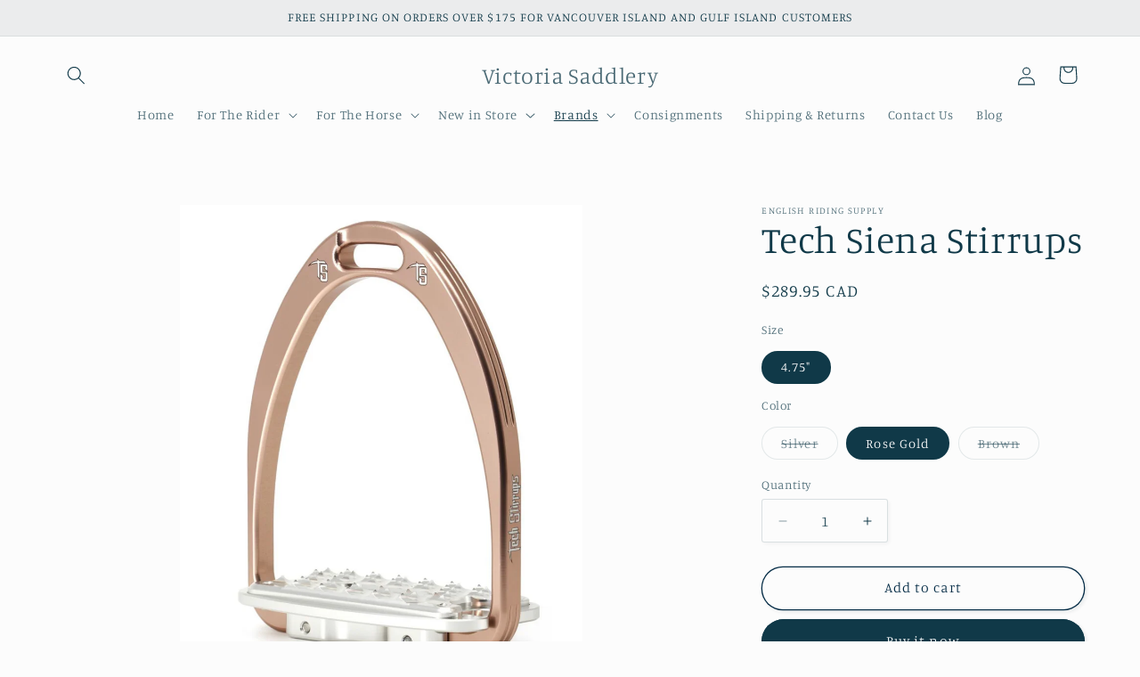

--- FILE ---
content_type: text/html; charset=utf-8
request_url: https://victoriasaddlery.myshopify.com/collections/tech-stirrups-1/products/tech-siena-stirrups
body_size: 33819
content:
<!doctype html>
<html class="js" lang="en">
  <head>
    <meta charset="utf-8">
    <meta http-equiv="X-UA-Compatible" content="IE=edge">
    <meta name="viewport" content="width=device-width,initial-scale=1">
    <meta name="theme-color" content="">
    <link rel="canonical" href="https://victoriasaddlery.myshopify.com/products/tech-siena-stirrups"><link rel="icon" type="image/png" href="//victoriasaddlery.myshopify.com/cdn/shop/files/49820705_2401309293273122_5526830497075822592_n.png?crop=center&height=32&v=1613723836&width=32"><link rel="preconnect" href="https://fonts.shopifycdn.com" crossorigin><title>
      Tech Siena Stirrups
 &ndash; Victoria Saddlery</title>

    
      <meta name="description" content="This latest jumping &amp;amp; cross country model from Tech Stirrups, the Tech Stirrup Siena Jumping Stirrups features a superior grip patented system.  The stirrup tread inclines at a 4° angle to ensure the rider the best possible grip.  Tech Stirrups were the first stirrups on the market to have such a slope. The stirrup">
    

    

<meta property="og:site_name" content="Victoria Saddlery">
<meta property="og:url" content="https://victoriasaddlery.myshopify.com/products/tech-siena-stirrups">
<meta property="og:title" content="Tech Siena Stirrups">
<meta property="og:type" content="product">
<meta property="og:description" content="This latest jumping &amp;amp; cross country model from Tech Stirrups, the Tech Stirrup Siena Jumping Stirrups features a superior grip patented system.  The stirrup tread inclines at a 4° angle to ensure the rider the best possible grip.  Tech Stirrups were the first stirrups on the market to have such a slope. The stirrup"><meta property="og:image" content="http://victoriasaddlery.myshopify.com/cdn/shop/products/image_e42c74f3-2b33-4fff-81b7-a203e607e2d7.jpg?v=1625111735">
  <meta property="og:image:secure_url" content="https://victoriasaddlery.myshopify.com/cdn/shop/products/image_e42c74f3-2b33-4fff-81b7-a203e607e2d7.jpg?v=1625111735">
  <meta property="og:image:width" content="600">
  <meta property="og:image:height" content="600"><meta property="og:price:amount" content="289.00">
  <meta property="og:price:currency" content="CAD"><meta name="twitter:card" content="summary_large_image">
<meta name="twitter:title" content="Tech Siena Stirrups">
<meta name="twitter:description" content="This latest jumping &amp;amp; cross country model from Tech Stirrups, the Tech Stirrup Siena Jumping Stirrups features a superior grip patented system.  The stirrup tread inclines at a 4° angle to ensure the rider the best possible grip.  Tech Stirrups were the first stirrups on the market to have such a slope. The stirrup">


    <script src="//victoriasaddlery.myshopify.com/cdn/shop/t/8/assets/constants.js?v=58251544750838685771716599900" defer="defer"></script>
    <script src="//victoriasaddlery.myshopify.com/cdn/shop/t/8/assets/pubsub.js?v=158357773527763999511716599900" defer="defer"></script>
    <script src="//victoriasaddlery.myshopify.com/cdn/shop/t/8/assets/global.js?v=136628361274817707361716599900" defer="defer"></script><script src="//victoriasaddlery.myshopify.com/cdn/shop/t/8/assets/animations.js?v=88693664871331136111716599899" defer="defer"></script><script>window.performance && window.performance.mark && window.performance.mark('shopify.content_for_header.start');</script><meta name="facebook-domain-verification" content="y882yscm0ofn3ryjltd7zaqnwwiyza">
<meta name="facebook-domain-verification" content="dbctutublzel2nazw5nb8haqunzjde">
<meta id="shopify-digital-wallet" name="shopify-digital-wallet" content="/2929459245/digital_wallets/dialog">
<link rel="alternate" type="application/json+oembed" href="https://victoriasaddlery.myshopify.com/products/tech-siena-stirrups.oembed">
<script async="async" src="/checkouts/internal/preloads.js?locale=en-CA"></script>
<script id="shopify-features" type="application/json">{"accessToken":"7d7426c24bd3ccbb689fb8362d5f0efd","betas":["rich-media-storefront-analytics"],"domain":"victoriasaddlery.myshopify.com","predictiveSearch":true,"shopId":2929459245,"locale":"en"}</script>
<script>var Shopify = Shopify || {};
Shopify.shop = "victoriasaddlery.myshopify.com";
Shopify.locale = "en";
Shopify.currency = {"active":"CAD","rate":"1.0"};
Shopify.country = "CA";
Shopify.theme = {"name":"Updated copy of Updated copy of Studio","id":128689963069,"schema_name":"Studio","schema_version":"14.0.0","theme_store_id":1431,"role":"main"};
Shopify.theme.handle = "null";
Shopify.theme.style = {"id":null,"handle":null};
Shopify.cdnHost = "victoriasaddlery.myshopify.com/cdn";
Shopify.routes = Shopify.routes || {};
Shopify.routes.root = "/";</script>
<script type="module">!function(o){(o.Shopify=o.Shopify||{}).modules=!0}(window);</script>
<script>!function(o){function n(){var o=[];function n(){o.push(Array.prototype.slice.apply(arguments))}return n.q=o,n}var t=o.Shopify=o.Shopify||{};t.loadFeatures=n(),t.autoloadFeatures=n()}(window);</script>
<script id="shop-js-analytics" type="application/json">{"pageType":"product"}</script>
<script defer="defer" async type="module" src="//victoriasaddlery.myshopify.com/cdn/shopifycloud/shop-js/modules/v2/client.init-shop-cart-sync_C5BV16lS.en.esm.js"></script>
<script defer="defer" async type="module" src="//victoriasaddlery.myshopify.com/cdn/shopifycloud/shop-js/modules/v2/chunk.common_CygWptCX.esm.js"></script>
<script type="module">
  await import("//victoriasaddlery.myshopify.com/cdn/shopifycloud/shop-js/modules/v2/client.init-shop-cart-sync_C5BV16lS.en.esm.js");
await import("//victoriasaddlery.myshopify.com/cdn/shopifycloud/shop-js/modules/v2/chunk.common_CygWptCX.esm.js");

  window.Shopify.SignInWithShop?.initShopCartSync?.({"fedCMEnabled":true,"windoidEnabled":true});

</script>
<script>(function() {
  var isLoaded = false;
  function asyncLoad() {
    if (isLoaded) return;
    isLoaded = true;
    var urls = ["https:\/\/cdn.doofinder.com\/shopify\/doofinder-installed.js?shop=victoriasaddlery.myshopify.com"];
    for (var i = 0; i < urls.length; i++) {
      var s = document.createElement('script');
      s.type = 'text/javascript';
      s.async = true;
      s.src = urls[i];
      var x = document.getElementsByTagName('script')[0];
      x.parentNode.insertBefore(s, x);
    }
  };
  if(window.attachEvent) {
    window.attachEvent('onload', asyncLoad);
  } else {
    window.addEventListener('load', asyncLoad, false);
  }
})();</script>
<script id="__st">var __st={"a":2929459245,"offset":-28800,"reqid":"467b77f5-6f3c-43f0-af6d-c3e10c5c512c-1768839807","pageurl":"victoriasaddlery.myshopify.com\/collections\/tech-stirrups-1\/products\/tech-siena-stirrups","u":"94e32686575e","p":"product","rtyp":"product","rid":6582554722365};</script>
<script>window.ShopifyPaypalV4VisibilityTracking = true;</script>
<script id="captcha-bootstrap">!function(){'use strict';const t='contact',e='account',n='new_comment',o=[[t,t],['blogs',n],['comments',n],[t,'customer']],c=[[e,'customer_login'],[e,'guest_login'],[e,'recover_customer_password'],[e,'create_customer']],r=t=>t.map((([t,e])=>`form[action*='/${t}']:not([data-nocaptcha='true']) input[name='form_type'][value='${e}']`)).join(','),a=t=>()=>t?[...document.querySelectorAll(t)].map((t=>t.form)):[];function s(){const t=[...o],e=r(t);return a(e)}const i='password',u='form_key',d=['recaptcha-v3-token','g-recaptcha-response','h-captcha-response',i],f=()=>{try{return window.sessionStorage}catch{return}},m='__shopify_v',_=t=>t.elements[u];function p(t,e,n=!1){try{const o=window.sessionStorage,c=JSON.parse(o.getItem(e)),{data:r}=function(t){const{data:e,action:n}=t;return t[m]||n?{data:e,action:n}:{data:t,action:n}}(c);for(const[e,n]of Object.entries(r))t.elements[e]&&(t.elements[e].value=n);n&&o.removeItem(e)}catch(o){console.error('form repopulation failed',{error:o})}}const l='form_type',E='cptcha';function T(t){t.dataset[E]=!0}const w=window,h=w.document,L='Shopify',v='ce_forms',y='captcha';let A=!1;((t,e)=>{const n=(g='f06e6c50-85a8-45c8-87d0-21a2b65856fe',I='https://cdn.shopify.com/shopifycloud/storefront-forms-hcaptcha/ce_storefront_forms_captcha_hcaptcha.v1.5.2.iife.js',D={infoText:'Protected by hCaptcha',privacyText:'Privacy',termsText:'Terms'},(t,e,n)=>{const o=w[L][v],c=o.bindForm;if(c)return c(t,g,e,D).then(n);var r;o.q.push([[t,g,e,D],n]),r=I,A||(h.body.append(Object.assign(h.createElement('script'),{id:'captcha-provider',async:!0,src:r})),A=!0)});var g,I,D;w[L]=w[L]||{},w[L][v]=w[L][v]||{},w[L][v].q=[],w[L][y]=w[L][y]||{},w[L][y].protect=function(t,e){n(t,void 0,e),T(t)},Object.freeze(w[L][y]),function(t,e,n,w,h,L){const[v,y,A,g]=function(t,e,n){const i=e?o:[],u=t?c:[],d=[...i,...u],f=r(d),m=r(i),_=r(d.filter((([t,e])=>n.includes(e))));return[a(f),a(m),a(_),s()]}(w,h,L),I=t=>{const e=t.target;return e instanceof HTMLFormElement?e:e&&e.form},D=t=>v().includes(t);t.addEventListener('submit',(t=>{const e=I(t);if(!e)return;const n=D(e)&&!e.dataset.hcaptchaBound&&!e.dataset.recaptchaBound,o=_(e),c=g().includes(e)&&(!o||!o.value);(n||c)&&t.preventDefault(),c&&!n&&(function(t){try{if(!f())return;!function(t){const e=f();if(!e)return;const n=_(t);if(!n)return;const o=n.value;o&&e.removeItem(o)}(t);const e=Array.from(Array(32),(()=>Math.random().toString(36)[2])).join('');!function(t,e){_(t)||t.append(Object.assign(document.createElement('input'),{type:'hidden',name:u})),t.elements[u].value=e}(t,e),function(t,e){const n=f();if(!n)return;const o=[...t.querySelectorAll(`input[type='${i}']`)].map((({name:t})=>t)),c=[...d,...o],r={};for(const[a,s]of new FormData(t).entries())c.includes(a)||(r[a]=s);n.setItem(e,JSON.stringify({[m]:1,action:t.action,data:r}))}(t,e)}catch(e){console.error('failed to persist form',e)}}(e),e.submit())}));const S=(t,e)=>{t&&!t.dataset[E]&&(n(t,e.some((e=>e===t))),T(t))};for(const o of['focusin','change'])t.addEventListener(o,(t=>{const e=I(t);D(e)&&S(e,y())}));const B=e.get('form_key'),M=e.get(l),P=B&&M;t.addEventListener('DOMContentLoaded',(()=>{const t=y();if(P)for(const e of t)e.elements[l].value===M&&p(e,B);[...new Set([...A(),...v().filter((t=>'true'===t.dataset.shopifyCaptcha))])].forEach((e=>S(e,t)))}))}(h,new URLSearchParams(w.location.search),n,t,e,['guest_login'])})(!0,!0)}();</script>
<script integrity="sha256-4kQ18oKyAcykRKYeNunJcIwy7WH5gtpwJnB7kiuLZ1E=" data-source-attribution="shopify.loadfeatures" defer="defer" src="//victoriasaddlery.myshopify.com/cdn/shopifycloud/storefront/assets/storefront/load_feature-a0a9edcb.js" crossorigin="anonymous"></script>
<script data-source-attribution="shopify.dynamic_checkout.dynamic.init">var Shopify=Shopify||{};Shopify.PaymentButton=Shopify.PaymentButton||{isStorefrontPortableWallets:!0,init:function(){window.Shopify.PaymentButton.init=function(){};var t=document.createElement("script");t.src="https://victoriasaddlery.myshopify.com/cdn/shopifycloud/portable-wallets/latest/portable-wallets.en.js",t.type="module",document.head.appendChild(t)}};
</script>
<script data-source-attribution="shopify.dynamic_checkout.buyer_consent">
  function portableWalletsHideBuyerConsent(e){var t=document.getElementById("shopify-buyer-consent"),n=document.getElementById("shopify-subscription-policy-button");t&&n&&(t.classList.add("hidden"),t.setAttribute("aria-hidden","true"),n.removeEventListener("click",e))}function portableWalletsShowBuyerConsent(e){var t=document.getElementById("shopify-buyer-consent"),n=document.getElementById("shopify-subscription-policy-button");t&&n&&(t.classList.remove("hidden"),t.removeAttribute("aria-hidden"),n.addEventListener("click",e))}window.Shopify?.PaymentButton&&(window.Shopify.PaymentButton.hideBuyerConsent=portableWalletsHideBuyerConsent,window.Shopify.PaymentButton.showBuyerConsent=portableWalletsShowBuyerConsent);
</script>
<script>
  function portableWalletsCleanup(e){e&&e.src&&console.error("Failed to load portable wallets script "+e.src);var t=document.querySelectorAll("shopify-accelerated-checkout .shopify-payment-button__skeleton, shopify-accelerated-checkout-cart .wallet-cart-button__skeleton"),e=document.getElementById("shopify-buyer-consent");for(let e=0;e<t.length;e++)t[e].remove();e&&e.remove()}function portableWalletsNotLoadedAsModule(e){e instanceof ErrorEvent&&"string"==typeof e.message&&e.message.includes("import.meta")&&"string"==typeof e.filename&&e.filename.includes("portable-wallets")&&(window.removeEventListener("error",portableWalletsNotLoadedAsModule),window.Shopify.PaymentButton.failedToLoad=e,"loading"===document.readyState?document.addEventListener("DOMContentLoaded",window.Shopify.PaymentButton.init):window.Shopify.PaymentButton.init())}window.addEventListener("error",portableWalletsNotLoadedAsModule);
</script>

<script type="module" src="https://victoriasaddlery.myshopify.com/cdn/shopifycloud/portable-wallets/latest/portable-wallets.en.js" onError="portableWalletsCleanup(this)" crossorigin="anonymous"></script>
<script nomodule>
  document.addEventListener("DOMContentLoaded", portableWalletsCleanup);
</script>

<link id="shopify-accelerated-checkout-styles" rel="stylesheet" media="screen" href="https://victoriasaddlery.myshopify.com/cdn/shopifycloud/portable-wallets/latest/accelerated-checkout-backwards-compat.css" crossorigin="anonymous">
<style id="shopify-accelerated-checkout-cart">
        #shopify-buyer-consent {
  margin-top: 1em;
  display: inline-block;
  width: 100%;
}

#shopify-buyer-consent.hidden {
  display: none;
}

#shopify-subscription-policy-button {
  background: none;
  border: none;
  padding: 0;
  text-decoration: underline;
  font-size: inherit;
  cursor: pointer;
}

#shopify-subscription-policy-button::before {
  box-shadow: none;
}

      </style>
<script id="sections-script" data-sections="header" defer="defer" src="//victoriasaddlery.myshopify.com/cdn/shop/t/8/compiled_assets/scripts.js?v=2246"></script>
<script>window.performance && window.performance.mark && window.performance.mark('shopify.content_for_header.end');</script>


    <style data-shopify>
      @font-face {
  font-family: Manuale;
  font-weight: 300;
  font-style: normal;
  font-display: swap;
  src: url("//victoriasaddlery.myshopify.com/cdn/fonts/manuale/manuale_n3.0baac6564b6ed416af2c179e69ad2689bd829f1a.woff2") format("woff2"),
       url("//victoriasaddlery.myshopify.com/cdn/fonts/manuale/manuale_n3.3b80020a9032b8fdf9b79d72323aacd37cfccc1f.woff") format("woff");
}

      @font-face {
  font-family: Manuale;
  font-weight: 700;
  font-style: normal;
  font-display: swap;
  src: url("//victoriasaddlery.myshopify.com/cdn/fonts/manuale/manuale_n7.3ba047f22d4f96763fb98130d717aa23f3693e91.woff2") format("woff2"),
       url("//victoriasaddlery.myshopify.com/cdn/fonts/manuale/manuale_n7.d41567120e3bfda7b74704ba4a90a9bcb1d16998.woff") format("woff");
}

      @font-face {
  font-family: Manuale;
  font-weight: 300;
  font-style: italic;
  font-display: swap;
  src: url("//victoriasaddlery.myshopify.com/cdn/fonts/manuale/manuale_i3.8cbe945d7f8e216c7231bccf91cc310dd97f8ab7.woff2") format("woff2"),
       url("//victoriasaddlery.myshopify.com/cdn/fonts/manuale/manuale_i3.b7e6796aef798c07921d6148fdfe101e7b005e4c.woff") format("woff");
}

      @font-face {
  font-family: Manuale;
  font-weight: 700;
  font-style: italic;
  font-display: swap;
  src: url("//victoriasaddlery.myshopify.com/cdn/fonts/manuale/manuale_i7.3e507417c47b4832577c8acf727857a21bf11116.woff2") format("woff2"),
       url("//victoriasaddlery.myshopify.com/cdn/fonts/manuale/manuale_i7.eb96031fac61588a1dde990db53eb087563603d7.woff") format("woff");
}

      @font-face {
  font-family: Manuale;
  font-weight: 300;
  font-style: normal;
  font-display: swap;
  src: url("//victoriasaddlery.myshopify.com/cdn/fonts/manuale/manuale_n3.0baac6564b6ed416af2c179e69ad2689bd829f1a.woff2") format("woff2"),
       url("//victoriasaddlery.myshopify.com/cdn/fonts/manuale/manuale_n3.3b80020a9032b8fdf9b79d72323aacd37cfccc1f.woff") format("woff");
}


      
        :root,
        .color-scheme-1 {
          --color-background: 252,252,252;
        
          --gradient-background: #fcfcfc;
        

        

        --color-foreground: 16,57,72;
        --color-background-contrast: 188,188,188;
        --color-shadow: 16,57,72;
        --color-button: 16,57,72;
        --color-button-text: 252,252,252;
        --color-secondary-button: 252,252,252;
        --color-secondary-button-text: 5,44,70;
        --color-link: 5,44,70;
        --color-badge-foreground: 16,57,72;
        --color-badge-background: 252,252,252;
        --color-badge-border: 16,57,72;
        --payment-terms-background-color: rgb(252 252 252);
      }
      
        
        .color-scheme-2 {
          --color-background: 235,236,237;
        
          --gradient-background: #ebeced;
        

        

        --color-foreground: 16,57,72;
        --color-background-contrast: 168,172,177;
        --color-shadow: 16,57,72;
        --color-button: 16,57,72;
        --color-button-text: 235,236,237;
        --color-secondary-button: 235,236,237;
        --color-secondary-button-text: 16,57,72;
        --color-link: 16,57,72;
        --color-badge-foreground: 16,57,72;
        --color-badge-background: 235,236,237;
        --color-badge-border: 16,57,72;
        --payment-terms-background-color: rgb(235 236 237);
      }
      
        
        .color-scheme-3 {
          --color-background: 16,57,72;
        
          --gradient-background: #103948;
        

        

        --color-foreground: 252,252,252;
        --color-background-contrast: 21,74,93;
        --color-shadow: 16,57,72;
        --color-button: 252,252,252;
        --color-button-text: 16,57,72;
        --color-secondary-button: 16,57,72;
        --color-secondary-button-text: 252,252,252;
        --color-link: 252,252,252;
        --color-badge-foreground: 252,252,252;
        --color-badge-background: 16,57,72;
        --color-badge-border: 252,252,252;
        --payment-terms-background-color: rgb(16 57 72);
      }
      
        
        .color-scheme-4 {
          --color-background: 188,86,49;
        
          --gradient-background: #bc5631;
        

        

        --color-foreground: 252,252,252;
        --color-background-contrast: 87,40,23;
        --color-shadow: 16,57,72;
        --color-button: 252,252,252;
        --color-button-text: 188,86,49;
        --color-secondary-button: 188,86,49;
        --color-secondary-button-text: 252,252,252;
        --color-link: 252,252,252;
        --color-badge-foreground: 252,252,252;
        --color-badge-background: 188,86,49;
        --color-badge-border: 252,252,252;
        --payment-terms-background-color: rgb(188 86 49);
      }
      
        
        .color-scheme-5 {
          --color-background: 24,86,108;
        
          --gradient-background: #18566c;
        

        

        --color-foreground: 252,252,252;
        --color-background-contrast: 1,3,4;
        --color-shadow: 16,57,72;
        --color-button: 252,252,252;
        --color-button-text: 24,86,108;
        --color-secondary-button: 24,86,108;
        --color-secondary-button-text: 252,252,252;
        --color-link: 252,252,252;
        --color-badge-foreground: 252,252,252;
        --color-badge-background: 24,86,108;
        --color-badge-border: 252,252,252;
        --payment-terms-background-color: rgb(24 86 108);
      }
      

      body, .color-scheme-1, .color-scheme-2, .color-scheme-3, .color-scheme-4, .color-scheme-5 {
        color: rgba(var(--color-foreground), 0.75);
        background-color: rgb(var(--color-background));
      }

      :root {
        --font-body-family: Manuale, serif;
        --font-body-style: normal;
        --font-body-weight: 300;
        --font-body-weight-bold: 600;

        --font-heading-family: Manuale, serif;
        --font-heading-style: normal;
        --font-heading-weight: 300;

        --font-body-scale: 1.05;
        --font-heading-scale: 1.0;

        --media-padding: px;
        --media-border-opacity: 0.05;
        --media-border-width: 0px;
        --media-radius: 0px;
        --media-shadow-opacity: 0.0;
        --media-shadow-horizontal-offset: 0px;
        --media-shadow-vertical-offset: 0px;
        --media-shadow-blur-radius: 0px;
        --media-shadow-visible: 0;

        --page-width: 120rem;
        --page-width-margin: 0rem;

        --product-card-image-padding: 0.0rem;
        --product-card-corner-radius: 0.0rem;
        --product-card-text-alignment: center;
        --product-card-border-width: 0.0rem;
        --product-card-border-opacity: 0.1;
        --product-card-shadow-opacity: 0.1;
        --product-card-shadow-visible: 1;
        --product-card-shadow-horizontal-offset: 0.0rem;
        --product-card-shadow-vertical-offset: 0.0rem;
        --product-card-shadow-blur-radius: 0.0rem;

        --collection-card-image-padding: 0.0rem;
        --collection-card-corner-radius: 0.0rem;
        --collection-card-text-alignment: center;
        --collection-card-border-width: 0.0rem;
        --collection-card-border-opacity: 0.1;
        --collection-card-shadow-opacity: 0.1;
        --collection-card-shadow-visible: 1;
        --collection-card-shadow-horizontal-offset: 0.0rem;
        --collection-card-shadow-vertical-offset: 0.0rem;
        --collection-card-shadow-blur-radius: 0.0rem;

        --blog-card-image-padding: 0.0rem;
        --blog-card-corner-radius: 0.0rem;
        --blog-card-text-alignment: center;
        --blog-card-border-width: 0.0rem;
        --blog-card-border-opacity: 0.1;
        --blog-card-shadow-opacity: 0.1;
        --blog-card-shadow-visible: 1;
        --blog-card-shadow-horizontal-offset: 0.0rem;
        --blog-card-shadow-vertical-offset: 0.0rem;
        --blog-card-shadow-blur-radius: 0.0rem;

        --badge-corner-radius: 4.0rem;

        --popup-border-width: 0px;
        --popup-border-opacity: 0.1;
        --popup-corner-radius: 0px;
        --popup-shadow-opacity: 0.1;
        --popup-shadow-horizontal-offset: 6px;
        --popup-shadow-vertical-offset: 6px;
        --popup-shadow-blur-radius: 25px;

        --drawer-border-width: 1px;
        --drawer-border-opacity: 0.1;
        --drawer-shadow-opacity: 0.0;
        --drawer-shadow-horizontal-offset: 0px;
        --drawer-shadow-vertical-offset: 0px;
        --drawer-shadow-blur-radius: 0px;

        --spacing-sections-desktop: 0px;
        --spacing-sections-mobile: 0px;

        --grid-desktop-vertical-spacing: 40px;
        --grid-desktop-horizontal-spacing: 40px;
        --grid-mobile-vertical-spacing: 20px;
        --grid-mobile-horizontal-spacing: 20px;

        --text-boxes-border-opacity: 0.0;
        --text-boxes-border-width: 0px;
        --text-boxes-radius: 0px;
        --text-boxes-shadow-opacity: 0.0;
        --text-boxes-shadow-visible: 0;
        --text-boxes-shadow-horizontal-offset: 0px;
        --text-boxes-shadow-vertical-offset: 0px;
        --text-boxes-shadow-blur-radius: 0px;

        --buttons-radius: 40px;
        --buttons-radius-outset: 41px;
        --buttons-border-width: 1px;
        --buttons-border-opacity: 1.0;
        --buttons-shadow-opacity: 0.1;
        --buttons-shadow-visible: 1;
        --buttons-shadow-horizontal-offset: 2px;
        --buttons-shadow-vertical-offset: 2px;
        --buttons-shadow-blur-radius: 5px;
        --buttons-border-offset: 0.3px;

        --inputs-radius: 2px;
        --inputs-border-width: 1px;
        --inputs-border-opacity: 0.15;
        --inputs-shadow-opacity: 0.05;
        --inputs-shadow-horizontal-offset: 2px;
        --inputs-margin-offset: 2px;
        --inputs-shadow-vertical-offset: 2px;
        --inputs-shadow-blur-radius: 5px;
        --inputs-radius-outset: 3px;

        --variant-pills-radius: 40px;
        --variant-pills-border-width: 1px;
        --variant-pills-border-opacity: 0.55;
        --variant-pills-shadow-opacity: 0.0;
        --variant-pills-shadow-horizontal-offset: 0px;
        --variant-pills-shadow-vertical-offset: 0px;
        --variant-pills-shadow-blur-radius: 0px;
      }

      *,
      *::before,
      *::after {
        box-sizing: inherit;
      }

      html {
        box-sizing: border-box;
        font-size: calc(var(--font-body-scale) * 62.5%);
        height: 100%;
      }

      body {
        display: grid;
        grid-template-rows: auto auto 1fr auto;
        grid-template-columns: 100%;
        min-height: 100%;
        margin: 0;
        font-size: 1.5rem;
        letter-spacing: 0.06rem;
        line-height: calc(1 + 0.8 / var(--font-body-scale));
        font-family: var(--font-body-family);
        font-style: var(--font-body-style);
        font-weight: var(--font-body-weight);
      }

      @media screen and (min-width: 750px) {
        body {
          font-size: 1.6rem;
        }
      }
    </style>

    <link href="//victoriasaddlery.myshopify.com/cdn/shop/t/8/assets/base.css?v=16534392784228263581716599899" rel="stylesheet" type="text/css" media="all" />

      <link rel="preload" as="font" href="//victoriasaddlery.myshopify.com/cdn/fonts/manuale/manuale_n3.0baac6564b6ed416af2c179e69ad2689bd829f1a.woff2" type="font/woff2" crossorigin>
      

      <link rel="preload" as="font" href="//victoriasaddlery.myshopify.com/cdn/fonts/manuale/manuale_n3.0baac6564b6ed416af2c179e69ad2689bd829f1a.woff2" type="font/woff2" crossorigin>
      
<link href="//victoriasaddlery.myshopify.com/cdn/shop/t/8/assets/component-localization-form.css?v=120620094879297847921716599900" rel="stylesheet" type="text/css" media="all" />
      <script src="//victoriasaddlery.myshopify.com/cdn/shop/t/8/assets/localization-form.js?v=169565320306168926741716599900" defer="defer"></script><link
        rel="stylesheet"
        href="//victoriasaddlery.myshopify.com/cdn/shop/t/8/assets/component-predictive-search.css?v=118923337488134913561716599900"
        media="print"
        onload="this.media='all'"
      ><script>
      if (Shopify.designMode) {
        document.documentElement.classList.add('shopify-design-mode');
      }
    </script>
  <!--DOOFINDER-SHOPIFY-->  <script>
  const dfLayerOptions = {
    installationId: 'bd8a86bb-db4a-4746-acdc-7d9497b18888',
    zone: 'us1'
  };

  
/** START SHOPIFY ADD TO CART **/
document.addEventListener('doofinder.cart.add', function(event) {

  class DoofinderAddToCartError extends Error {
    constructor(reason, status = "") {
      const message = "Error adding an item to the cart. Reason: " + reason + ". Status code: " + status;
      super(message);
      this.name = "DoofinderAddToCartError";
    }
  }

  const product_endpoint = new URL(event.detail.link).pathname + '.js';
  const statusPromise = event.detail.statusPromise;

  fetch(product_endpoint, {
      method: 'GET',
      headers: {
        'Content-Type': 'application/json'
      },
    })
    .then(response => {
      return response.json()
    })
    .then(data => {
      variant_id = get_variant_id(parseInt(event.detail.item_id), data)
      if (variant_id) {
        add_to_cart(variant_id, event.detail.amount)
      } else {
        statusPromise.reject(new DoofinderAddToCartError("Variant not found, redirecting to the item page", 200));
        window.location.href = event.detail.link
      }
    })
    .catch((error) => {
      console.error('Error:', error)
      statusPromise.reject(new DoofinderAddToCartError(error, 400));
    })

  function get_variant_id(product_id, product_data) {
    if (product_data.variants.length > 1) {
      if (is_variant_id_in_list(product_id, product_data.variants)) {
        return product_id
      }
      return false
    } else {
      return product_data.variants[0].id
    }
  }

  function is_variant_id_in_list(variant_id, variant_list) {
    let is_variant = false

    variant_list.forEach(variant => {
      if (variant.id === variant_id) {
        is_variant = true
      }
    })

    return is_variant
  }

  function add_to_cart(id, amount) {
    let formData = {
      'items': [{
        'id': id,
        'quantity': amount
      }],
      sections: "cart-items,cart-icon-bubble,cart-live-region-text,cart-footer"
    }

    const route = window.Shopify.routes.root ?
      window.Shopify.routes.root + 'cart/add.js' :
      window.Shopify.routes.cart_url + '/add.js' ;

    fetch(route, {
        method: 'POST',
        headers: {
          'Content-Type': 'application/json'
        },
        body: JSON.stringify(formData)
      })
      .then(response => response.json())
      .then(data => {renderSections(data.sections)})
      .catch((error) => {
        console.error('Error:', error);
        statusPromise.reject(new DoofinderAddToCartError(error, 400));
      });
  }

  function renderSections(sections){
    for( section_id in sections ){
      let section = document.querySelector("#"+section_id);
      let section_html = sections[section_id];
      if(section && section_html){
        section.innerHTML = section_html;
      }
    }
    statusPromise.resolve("The item has been successfully added to the cart.");
  }
});
/** END SHOPIFY ADD TO CART **/


/** START SHOPIFY OPTIONS **/
dfLayerOptions.language = "en";
/** END SHOPIFY OPTIONS **/



  (function (l, a, y, e, r, s) {
    r = l.createElement(a); r.onload = e; r.async = 1; r.src = y;
    s = l.getElementsByTagName(a)[0]; s.parentNode.insertBefore(r, s);
  })(document, 'script', 'https://cdn.doofinder.com/livelayer/1/js/loader.min.js', function () {
    doofinderLoader.load(dfLayerOptions);
  });
</script>
  <!--/DOOFINDER-SHOPIFY--><!-- BEGIN app block: shopify://apps/doofinder-search-discovery/blocks/doofinder-script/1abc6bc6-ff36-4a37-9034-effae4a47cf6 -->
  <script>
    (function(w, k) {w[k] = window[k] || function () { (window[k].q = window[k].q || []).push(arguments) }})(window, "doofinderApp")
    var dfKvCustomerEmail = "";

    doofinderApp("config", "currency", Shopify.currency.active);
    doofinderApp("config", "language", Shopify.locale);
    var context = Shopify.country;
    
    doofinderApp("config", "priceName", context);
    localStorage.setItem("shopify-language", Shopify.locale);

    doofinderApp("init", "layer", {
      params:{
        "":{
          exclude: {
            not_published_in: [context]
          }
        },
        "product":{
          exclude: {
            not_published_in: [context]
          }
        }
      }
    });
  </script>

  <script src="https://us1-config.doofinder.com/2.x/bd8a86bb-db4a-4746-acdc-7d9497b18888.js" async></script>



<!-- END app block --><link href="https://monorail-edge.shopifysvc.com" rel="dns-prefetch">
<script>(function(){if ("sendBeacon" in navigator && "performance" in window) {try {var session_token_from_headers = performance.getEntriesByType('navigation')[0].serverTiming.find(x => x.name == '_s').description;} catch {var session_token_from_headers = undefined;}var session_cookie_matches = document.cookie.match(/_shopify_s=([^;]*)/);var session_token_from_cookie = session_cookie_matches && session_cookie_matches.length === 2 ? session_cookie_matches[1] : "";var session_token = session_token_from_headers || session_token_from_cookie || "";function handle_abandonment_event(e) {var entries = performance.getEntries().filter(function(entry) {return /monorail-edge.shopifysvc.com/.test(entry.name);});if (!window.abandonment_tracked && entries.length === 0) {window.abandonment_tracked = true;var currentMs = Date.now();var navigation_start = performance.timing.navigationStart;var payload = {shop_id: 2929459245,url: window.location.href,navigation_start,duration: currentMs - navigation_start,session_token,page_type: "product"};window.navigator.sendBeacon("https://monorail-edge.shopifysvc.com/v1/produce", JSON.stringify({schema_id: "online_store_buyer_site_abandonment/1.1",payload: payload,metadata: {event_created_at_ms: currentMs,event_sent_at_ms: currentMs}}));}}window.addEventListener('pagehide', handle_abandonment_event);}}());</script>
<script id="web-pixels-manager-setup">(function e(e,d,r,n,o){if(void 0===o&&(o={}),!Boolean(null===(a=null===(i=window.Shopify)||void 0===i?void 0:i.analytics)||void 0===a?void 0:a.replayQueue)){var i,a;window.Shopify=window.Shopify||{};var t=window.Shopify;t.analytics=t.analytics||{};var s=t.analytics;s.replayQueue=[],s.publish=function(e,d,r){return s.replayQueue.push([e,d,r]),!0};try{self.performance.mark("wpm:start")}catch(e){}var l=function(){var e={modern:/Edge?\/(1{2}[4-9]|1[2-9]\d|[2-9]\d{2}|\d{4,})\.\d+(\.\d+|)|Firefox\/(1{2}[4-9]|1[2-9]\d|[2-9]\d{2}|\d{4,})\.\d+(\.\d+|)|Chrom(ium|e)\/(9{2}|\d{3,})\.\d+(\.\d+|)|(Maci|X1{2}).+ Version\/(15\.\d+|(1[6-9]|[2-9]\d|\d{3,})\.\d+)([,.]\d+|)( \(\w+\)|)( Mobile\/\w+|) Safari\/|Chrome.+OPR\/(9{2}|\d{3,})\.\d+\.\d+|(CPU[ +]OS|iPhone[ +]OS|CPU[ +]iPhone|CPU IPhone OS|CPU iPad OS)[ +]+(15[._]\d+|(1[6-9]|[2-9]\d|\d{3,})[._]\d+)([._]\d+|)|Android:?[ /-](13[3-9]|1[4-9]\d|[2-9]\d{2}|\d{4,})(\.\d+|)(\.\d+|)|Android.+Firefox\/(13[5-9]|1[4-9]\d|[2-9]\d{2}|\d{4,})\.\d+(\.\d+|)|Android.+Chrom(ium|e)\/(13[3-9]|1[4-9]\d|[2-9]\d{2}|\d{4,})\.\d+(\.\d+|)|SamsungBrowser\/([2-9]\d|\d{3,})\.\d+/,legacy:/Edge?\/(1[6-9]|[2-9]\d|\d{3,})\.\d+(\.\d+|)|Firefox\/(5[4-9]|[6-9]\d|\d{3,})\.\d+(\.\d+|)|Chrom(ium|e)\/(5[1-9]|[6-9]\d|\d{3,})\.\d+(\.\d+|)([\d.]+$|.*Safari\/(?![\d.]+ Edge\/[\d.]+$))|(Maci|X1{2}).+ Version\/(10\.\d+|(1[1-9]|[2-9]\d|\d{3,})\.\d+)([,.]\d+|)( \(\w+\)|)( Mobile\/\w+|) Safari\/|Chrome.+OPR\/(3[89]|[4-9]\d|\d{3,})\.\d+\.\d+|(CPU[ +]OS|iPhone[ +]OS|CPU[ +]iPhone|CPU IPhone OS|CPU iPad OS)[ +]+(10[._]\d+|(1[1-9]|[2-9]\d|\d{3,})[._]\d+)([._]\d+|)|Android:?[ /-](13[3-9]|1[4-9]\d|[2-9]\d{2}|\d{4,})(\.\d+|)(\.\d+|)|Mobile Safari.+OPR\/([89]\d|\d{3,})\.\d+\.\d+|Android.+Firefox\/(13[5-9]|1[4-9]\d|[2-9]\d{2}|\d{4,})\.\d+(\.\d+|)|Android.+Chrom(ium|e)\/(13[3-9]|1[4-9]\d|[2-9]\d{2}|\d{4,})\.\d+(\.\d+|)|Android.+(UC? ?Browser|UCWEB|U3)[ /]?(15\.([5-9]|\d{2,})|(1[6-9]|[2-9]\d|\d{3,})\.\d+)\.\d+|SamsungBrowser\/(5\.\d+|([6-9]|\d{2,})\.\d+)|Android.+MQ{2}Browser\/(14(\.(9|\d{2,})|)|(1[5-9]|[2-9]\d|\d{3,})(\.\d+|))(\.\d+|)|K[Aa][Ii]OS\/(3\.\d+|([4-9]|\d{2,})\.\d+)(\.\d+|)/},d=e.modern,r=e.legacy,n=navigator.userAgent;return n.match(d)?"modern":n.match(r)?"legacy":"unknown"}(),u="modern"===l?"modern":"legacy",c=(null!=n?n:{modern:"",legacy:""})[u],f=function(e){return[e.baseUrl,"/wpm","/b",e.hashVersion,"modern"===e.buildTarget?"m":"l",".js"].join("")}({baseUrl:d,hashVersion:r,buildTarget:u}),m=function(e){var d=e.version,r=e.bundleTarget,n=e.surface,o=e.pageUrl,i=e.monorailEndpoint;return{emit:function(e){var a=e.status,t=e.errorMsg,s=(new Date).getTime(),l=JSON.stringify({metadata:{event_sent_at_ms:s},events:[{schema_id:"web_pixels_manager_load/3.1",payload:{version:d,bundle_target:r,page_url:o,status:a,surface:n,error_msg:t},metadata:{event_created_at_ms:s}}]});if(!i)return console&&console.warn&&console.warn("[Web Pixels Manager] No Monorail endpoint provided, skipping logging."),!1;try{return self.navigator.sendBeacon.bind(self.navigator)(i,l)}catch(e){}var u=new XMLHttpRequest;try{return u.open("POST",i,!0),u.setRequestHeader("Content-Type","text/plain"),u.send(l),!0}catch(e){return console&&console.warn&&console.warn("[Web Pixels Manager] Got an unhandled error while logging to Monorail."),!1}}}}({version:r,bundleTarget:l,surface:e.surface,pageUrl:self.location.href,monorailEndpoint:e.monorailEndpoint});try{o.browserTarget=l,function(e){var d=e.src,r=e.async,n=void 0===r||r,o=e.onload,i=e.onerror,a=e.sri,t=e.scriptDataAttributes,s=void 0===t?{}:t,l=document.createElement("script"),u=document.querySelector("head"),c=document.querySelector("body");if(l.async=n,l.src=d,a&&(l.integrity=a,l.crossOrigin="anonymous"),s)for(var f in s)if(Object.prototype.hasOwnProperty.call(s,f))try{l.dataset[f]=s[f]}catch(e){}if(o&&l.addEventListener("load",o),i&&l.addEventListener("error",i),u)u.appendChild(l);else{if(!c)throw new Error("Did not find a head or body element to append the script");c.appendChild(l)}}({src:f,async:!0,onload:function(){if(!function(){var e,d;return Boolean(null===(d=null===(e=window.Shopify)||void 0===e?void 0:e.analytics)||void 0===d?void 0:d.initialized)}()){var d=window.webPixelsManager.init(e)||void 0;if(d){var r=window.Shopify.analytics;r.replayQueue.forEach((function(e){var r=e[0],n=e[1],o=e[2];d.publishCustomEvent(r,n,o)})),r.replayQueue=[],r.publish=d.publishCustomEvent,r.visitor=d.visitor,r.initialized=!0}}},onerror:function(){return m.emit({status:"failed",errorMsg:"".concat(f," has failed to load")})},sri:function(e){var d=/^sha384-[A-Za-z0-9+/=]+$/;return"string"==typeof e&&d.test(e)}(c)?c:"",scriptDataAttributes:o}),m.emit({status:"loading"})}catch(e){m.emit({status:"failed",errorMsg:(null==e?void 0:e.message)||"Unknown error"})}}})({shopId: 2929459245,storefrontBaseUrl: "https://victoriasaddlery.myshopify.com",extensionsBaseUrl: "https://extensions.shopifycdn.com/cdn/shopifycloud/web-pixels-manager",monorailEndpoint: "https://monorail-edge.shopifysvc.com/unstable/produce_batch",surface: "storefront-renderer",enabledBetaFlags: ["2dca8a86"],webPixelsConfigList: [{"id":"shopify-app-pixel","configuration":"{}","eventPayloadVersion":"v1","runtimeContext":"STRICT","scriptVersion":"0450","apiClientId":"shopify-pixel","type":"APP","privacyPurposes":["ANALYTICS","MARKETING"]},{"id":"shopify-custom-pixel","eventPayloadVersion":"v1","runtimeContext":"LAX","scriptVersion":"0450","apiClientId":"shopify-pixel","type":"CUSTOM","privacyPurposes":["ANALYTICS","MARKETING"]}],isMerchantRequest: false,initData: {"shop":{"name":"Victoria Saddlery","paymentSettings":{"currencyCode":"CAD"},"myshopifyDomain":"victoriasaddlery.myshopify.com","countryCode":"CA","storefrontUrl":"https:\/\/victoriasaddlery.myshopify.com"},"customer":null,"cart":null,"checkout":null,"productVariants":[{"price":{"amount":289.0,"currencyCode":"CAD"},"product":{"title":"Tech Siena Stirrups","vendor":"English Riding Supply","id":"6582554722365","untranslatedTitle":"Tech Siena Stirrups","url":"\/products\/tech-siena-stirrups","type":"Bits\/Stirrups"},"id":"39337683157053","image":{"src":"\/\/victoriasaddlery.myshopify.com\/cdn\/shop\/products\/image_e42c74f3-2b33-4fff-81b7-a203e607e2d7.jpg?v=1625111735"},"sku":"","title":"4.75\" \/ Silver","untranslatedTitle":"4.75\" \/ Silver"},{"price":{"amount":289.95,"currencyCode":"CAD"},"product":{"title":"Tech Siena Stirrups","vendor":"English Riding Supply","id":"6582554722365","untranslatedTitle":"Tech Siena Stirrups","url":"\/products\/tech-siena-stirrups","type":"Bits\/Stirrups"},"id":"39337683189821","image":{"src":"\/\/victoriasaddlery.myshopify.com\/cdn\/shop\/products\/image_7278c75a-9f47-4df8-8a9e-e5fc2355a05c.jpg?v=1625111735"},"sku":"","title":"4.75\" \/ Rose Gold","untranslatedTitle":"4.75\" \/ Rose Gold"},{"price":{"amount":289.95,"currencyCode":"CAD"},"product":{"title":"Tech Siena Stirrups","vendor":"English Riding Supply","id":"6582554722365","untranslatedTitle":"Tech Siena Stirrups","url":"\/products\/tech-siena-stirrups","type":"Bits\/Stirrups"},"id":"40694897213501","image":{"src":"\/\/victoriasaddlery.myshopify.com\/cdn\/shop\/products\/image_e42c74f3-2b33-4fff-81b7-a203e607e2d7.jpg?v=1625111735"},"sku":"","title":"4.75\" \/ Brown","untranslatedTitle":"4.75\" \/ Brown"}],"purchasingCompany":null},},"https://victoriasaddlery.myshopify.com/cdn","fcfee988w5aeb613cpc8e4bc33m6693e112",{"modern":"","legacy":""},{"shopId":"2929459245","storefrontBaseUrl":"https:\/\/victoriasaddlery.myshopify.com","extensionBaseUrl":"https:\/\/extensions.shopifycdn.com\/cdn\/shopifycloud\/web-pixels-manager","surface":"storefront-renderer","enabledBetaFlags":"[\"2dca8a86\"]","isMerchantRequest":"false","hashVersion":"fcfee988w5aeb613cpc8e4bc33m6693e112","publish":"custom","events":"[[\"page_viewed\",{}],[\"product_viewed\",{\"productVariant\":{\"price\":{\"amount\":289.95,\"currencyCode\":\"CAD\"},\"product\":{\"title\":\"Tech Siena Stirrups\",\"vendor\":\"English Riding Supply\",\"id\":\"6582554722365\",\"untranslatedTitle\":\"Tech Siena Stirrups\",\"url\":\"\/products\/tech-siena-stirrups\",\"type\":\"Bits\/Stirrups\"},\"id\":\"39337683189821\",\"image\":{\"src\":\"\/\/victoriasaddlery.myshopify.com\/cdn\/shop\/products\/image_7278c75a-9f47-4df8-8a9e-e5fc2355a05c.jpg?v=1625111735\"},\"sku\":\"\",\"title\":\"4.75\\\" \/ Rose Gold\",\"untranslatedTitle\":\"4.75\\\" \/ Rose Gold\"}}]]"});</script><script>
  window.ShopifyAnalytics = window.ShopifyAnalytics || {};
  window.ShopifyAnalytics.meta = window.ShopifyAnalytics.meta || {};
  window.ShopifyAnalytics.meta.currency = 'CAD';
  var meta = {"product":{"id":6582554722365,"gid":"gid:\/\/shopify\/Product\/6582554722365","vendor":"English Riding Supply","type":"Bits\/Stirrups","handle":"tech-siena-stirrups","variants":[{"id":39337683157053,"price":28900,"name":"Tech Siena Stirrups - 4.75\" \/ Silver","public_title":"4.75\" \/ Silver","sku":""},{"id":39337683189821,"price":28995,"name":"Tech Siena Stirrups - 4.75\" \/ Rose Gold","public_title":"4.75\" \/ Rose Gold","sku":""},{"id":40694897213501,"price":28995,"name":"Tech Siena Stirrups - 4.75\" \/ Brown","public_title":"4.75\" \/ Brown","sku":""}],"remote":false},"page":{"pageType":"product","resourceType":"product","resourceId":6582554722365,"requestId":"467b77f5-6f3c-43f0-af6d-c3e10c5c512c-1768839807"}};
  for (var attr in meta) {
    window.ShopifyAnalytics.meta[attr] = meta[attr];
  }
</script>
<script class="analytics">
  (function () {
    var customDocumentWrite = function(content) {
      var jquery = null;

      if (window.jQuery) {
        jquery = window.jQuery;
      } else if (window.Checkout && window.Checkout.$) {
        jquery = window.Checkout.$;
      }

      if (jquery) {
        jquery('body').append(content);
      }
    };

    var hasLoggedConversion = function(token) {
      if (token) {
        return document.cookie.indexOf('loggedConversion=' + token) !== -1;
      }
      return false;
    }

    var setCookieIfConversion = function(token) {
      if (token) {
        var twoMonthsFromNow = new Date(Date.now());
        twoMonthsFromNow.setMonth(twoMonthsFromNow.getMonth() + 2);

        document.cookie = 'loggedConversion=' + token + '; expires=' + twoMonthsFromNow;
      }
    }

    var trekkie = window.ShopifyAnalytics.lib = window.trekkie = window.trekkie || [];
    if (trekkie.integrations) {
      return;
    }
    trekkie.methods = [
      'identify',
      'page',
      'ready',
      'track',
      'trackForm',
      'trackLink'
    ];
    trekkie.factory = function(method) {
      return function() {
        var args = Array.prototype.slice.call(arguments);
        args.unshift(method);
        trekkie.push(args);
        return trekkie;
      };
    };
    for (var i = 0; i < trekkie.methods.length; i++) {
      var key = trekkie.methods[i];
      trekkie[key] = trekkie.factory(key);
    }
    trekkie.load = function(config) {
      trekkie.config = config || {};
      trekkie.config.initialDocumentCookie = document.cookie;
      var first = document.getElementsByTagName('script')[0];
      var script = document.createElement('script');
      script.type = 'text/javascript';
      script.onerror = function(e) {
        var scriptFallback = document.createElement('script');
        scriptFallback.type = 'text/javascript';
        scriptFallback.onerror = function(error) {
                var Monorail = {
      produce: function produce(monorailDomain, schemaId, payload) {
        var currentMs = new Date().getTime();
        var event = {
          schema_id: schemaId,
          payload: payload,
          metadata: {
            event_created_at_ms: currentMs,
            event_sent_at_ms: currentMs
          }
        };
        return Monorail.sendRequest("https://" + monorailDomain + "/v1/produce", JSON.stringify(event));
      },
      sendRequest: function sendRequest(endpointUrl, payload) {
        // Try the sendBeacon API
        if (window && window.navigator && typeof window.navigator.sendBeacon === 'function' && typeof window.Blob === 'function' && !Monorail.isIos12()) {
          var blobData = new window.Blob([payload], {
            type: 'text/plain'
          });

          if (window.navigator.sendBeacon(endpointUrl, blobData)) {
            return true;
          } // sendBeacon was not successful

        } // XHR beacon

        var xhr = new XMLHttpRequest();

        try {
          xhr.open('POST', endpointUrl);
          xhr.setRequestHeader('Content-Type', 'text/plain');
          xhr.send(payload);
        } catch (e) {
          console.log(e);
        }

        return false;
      },
      isIos12: function isIos12() {
        return window.navigator.userAgent.lastIndexOf('iPhone; CPU iPhone OS 12_') !== -1 || window.navigator.userAgent.lastIndexOf('iPad; CPU OS 12_') !== -1;
      }
    };
    Monorail.produce('monorail-edge.shopifysvc.com',
      'trekkie_storefront_load_errors/1.1',
      {shop_id: 2929459245,
      theme_id: 128689963069,
      app_name: "storefront",
      context_url: window.location.href,
      source_url: "//victoriasaddlery.myshopify.com/cdn/s/trekkie.storefront.cd680fe47e6c39ca5d5df5f0a32d569bc48c0f27.min.js"});

        };
        scriptFallback.async = true;
        scriptFallback.src = '//victoriasaddlery.myshopify.com/cdn/s/trekkie.storefront.cd680fe47e6c39ca5d5df5f0a32d569bc48c0f27.min.js';
        first.parentNode.insertBefore(scriptFallback, first);
      };
      script.async = true;
      script.src = '//victoriasaddlery.myshopify.com/cdn/s/trekkie.storefront.cd680fe47e6c39ca5d5df5f0a32d569bc48c0f27.min.js';
      first.parentNode.insertBefore(script, first);
    };
    trekkie.load(
      {"Trekkie":{"appName":"storefront","development":false,"defaultAttributes":{"shopId":2929459245,"isMerchantRequest":null,"themeId":128689963069,"themeCityHash":"4202679685824113755","contentLanguage":"en","currency":"CAD","eventMetadataId":"86ac1b05-3f58-4d92-ba0c-ac52895e6a32"},"isServerSideCookieWritingEnabled":true,"monorailRegion":"shop_domain","enabledBetaFlags":["65f19447"]},"Session Attribution":{},"S2S":{"facebookCapiEnabled":false,"source":"trekkie-storefront-renderer","apiClientId":580111}}
    );

    var loaded = false;
    trekkie.ready(function() {
      if (loaded) return;
      loaded = true;

      window.ShopifyAnalytics.lib = window.trekkie;

      var originalDocumentWrite = document.write;
      document.write = customDocumentWrite;
      try { window.ShopifyAnalytics.merchantGoogleAnalytics.call(this); } catch(error) {};
      document.write = originalDocumentWrite;

      window.ShopifyAnalytics.lib.page(null,{"pageType":"product","resourceType":"product","resourceId":6582554722365,"requestId":"467b77f5-6f3c-43f0-af6d-c3e10c5c512c-1768839807","shopifyEmitted":true});

      var match = window.location.pathname.match(/checkouts\/(.+)\/(thank_you|post_purchase)/)
      var token = match? match[1]: undefined;
      if (!hasLoggedConversion(token)) {
        setCookieIfConversion(token);
        window.ShopifyAnalytics.lib.track("Viewed Product",{"currency":"CAD","variantId":39337683157053,"productId":6582554722365,"productGid":"gid:\/\/shopify\/Product\/6582554722365","name":"Tech Siena Stirrups - 4.75\" \/ Silver","price":"289.00","sku":"","brand":"English Riding Supply","variant":"4.75\" \/ Silver","category":"Bits\/Stirrups","nonInteraction":true,"remote":false},undefined,undefined,{"shopifyEmitted":true});
      window.ShopifyAnalytics.lib.track("monorail:\/\/trekkie_storefront_viewed_product\/1.1",{"currency":"CAD","variantId":39337683157053,"productId":6582554722365,"productGid":"gid:\/\/shopify\/Product\/6582554722365","name":"Tech Siena Stirrups - 4.75\" \/ Silver","price":"289.00","sku":"","brand":"English Riding Supply","variant":"4.75\" \/ Silver","category":"Bits\/Stirrups","nonInteraction":true,"remote":false,"referer":"https:\/\/victoriasaddlery.myshopify.com\/collections\/tech-stirrups-1\/products\/tech-siena-stirrups"});
      }
    });


        var eventsListenerScript = document.createElement('script');
        eventsListenerScript.async = true;
        eventsListenerScript.src = "//victoriasaddlery.myshopify.com/cdn/shopifycloud/storefront/assets/shop_events_listener-3da45d37.js";
        document.getElementsByTagName('head')[0].appendChild(eventsListenerScript);

})();</script>
<script
  defer
  src="https://victoriasaddlery.myshopify.com/cdn/shopifycloud/perf-kit/shopify-perf-kit-3.0.4.min.js"
  data-application="storefront-renderer"
  data-shop-id="2929459245"
  data-render-region="gcp-us-central1"
  data-page-type="product"
  data-theme-instance-id="128689963069"
  data-theme-name="Studio"
  data-theme-version="14.0.0"
  data-monorail-region="shop_domain"
  data-resource-timing-sampling-rate="10"
  data-shs="true"
  data-shs-beacon="true"
  data-shs-export-with-fetch="true"
  data-shs-logs-sample-rate="1"
  data-shs-beacon-endpoint="https://victoriasaddlery.myshopify.com/api/collect"
></script>
</head>

  <body class="gradient animate--hover-default">
    <a class="skip-to-content-link button visually-hidden" href="#MainContent">
      Skip to content
    </a><!-- BEGIN sections: header-group -->
<div id="shopify-section-sections--15795860635709__announcement-bar" class="shopify-section shopify-section-group-header-group announcement-bar-section"><link href="//victoriasaddlery.myshopify.com/cdn/shop/t/8/assets/component-slideshow.css?v=41568389003077754171716599900" rel="stylesheet" type="text/css" media="all" />
<link href="//victoriasaddlery.myshopify.com/cdn/shop/t/8/assets/component-slider.css?v=14039311878856620671716599900" rel="stylesheet" type="text/css" media="all" />

  <link href="//victoriasaddlery.myshopify.com/cdn/shop/t/8/assets/component-list-social.css?v=35792976012981934991716599900" rel="stylesheet" type="text/css" media="all" />


<div
  class="utility-bar color-scheme-2 gradient utility-bar--bottom-border"
  
>
  <div class="page-width utility-bar__grid"><div
        class="announcement-bar"
        role="region"
        aria-label="Announcement"
        
      ><p class="announcement-bar__message h5">
            <span>FREE SHIPPING ON ORDERS OVER $175 FOR VANCOUVER ISLAND AND GULF ISLAND CUSTOMERS</span></p></div><div class="localization-wrapper">
</div>
  </div>
</div>


</div><div id="shopify-section-sections--15795860635709__header" class="shopify-section shopify-section-group-header-group section-header"><link rel="stylesheet" href="//victoriasaddlery.myshopify.com/cdn/shop/t/8/assets/component-list-menu.css?v=151968516119678728991716599900" media="print" onload="this.media='all'">
<link rel="stylesheet" href="//victoriasaddlery.myshopify.com/cdn/shop/t/8/assets/component-search.css?v=165164710990765432851716599900" media="print" onload="this.media='all'">
<link rel="stylesheet" href="//victoriasaddlery.myshopify.com/cdn/shop/t/8/assets/component-menu-drawer.css?v=110695408305392539491716599900" media="print" onload="this.media='all'">
<link rel="stylesheet" href="//victoriasaddlery.myshopify.com/cdn/shop/t/8/assets/component-cart-notification.css?v=54116361853792938221716599900" media="print" onload="this.media='all'">
<link rel="stylesheet" href="//victoriasaddlery.myshopify.com/cdn/shop/t/8/assets/component-cart-items.css?v=127384614032664249911716599900" media="print" onload="this.media='all'"><link rel="stylesheet" href="//victoriasaddlery.myshopify.com/cdn/shop/t/8/assets/component-price.css?v=70172745017360139101716599900" media="print" onload="this.media='all'"><style>
  header-drawer {
    justify-self: start;
    margin-left: -1.2rem;
  }@media screen and (min-width: 990px) {
      header-drawer {
        display: none;
      }
    }.menu-drawer-container {
    display: flex;
  }

  .list-menu {
    list-style: none;
    padding: 0;
    margin: 0;
  }

  .list-menu--inline {
    display: inline-flex;
    flex-wrap: wrap;
  }

  summary.list-menu__item {
    padding-right: 2.7rem;
  }

  .list-menu__item {
    display: flex;
    align-items: center;
    line-height: calc(1 + 0.3 / var(--font-body-scale));
  }

  .list-menu__item--link {
    text-decoration: none;
    padding-bottom: 1rem;
    padding-top: 1rem;
    line-height: calc(1 + 0.8 / var(--font-body-scale));
  }

  @media screen and (min-width: 750px) {
    .list-menu__item--link {
      padding-bottom: 0.5rem;
      padding-top: 0.5rem;
    }
  }
</style><style data-shopify>.header {
    padding: 10px 3rem 10px 3rem;
  }

  .section-header {
    position: sticky; /* This is for fixing a Safari z-index issue. PR #2147 */
    margin-bottom: 15px;
  }

  @media screen and (min-width: 750px) {
    .section-header {
      margin-bottom: 20px;
    }
  }

  @media screen and (min-width: 990px) {
    .header {
      padding-top: 20px;
      padding-bottom: 20px;
    }
  }</style><script src="//victoriasaddlery.myshopify.com/cdn/shop/t/8/assets/details-disclosure.js?v=13653116266235556501716599900" defer="defer"></script>
<script src="//victoriasaddlery.myshopify.com/cdn/shop/t/8/assets/details-modal.js?v=25581673532751508451716599900" defer="defer"></script>
<script src="//victoriasaddlery.myshopify.com/cdn/shop/t/8/assets/cart-notification.js?v=133508293167896966491716599899" defer="defer"></script>
<script src="//victoriasaddlery.myshopify.com/cdn/shop/t/8/assets/search-form.js?v=133129549252120666541716599900" defer="defer"></script><svg xmlns="http://www.w3.org/2000/svg" class="hidden">
  <symbol id="icon-search" viewbox="0 0 18 19" fill="none">
    <path fill-rule="evenodd" clip-rule="evenodd" d="M11.03 11.68A5.784 5.784 0 112.85 3.5a5.784 5.784 0 018.18 8.18zm.26 1.12a6.78 6.78 0 11.72-.7l5.4 5.4a.5.5 0 11-.71.7l-5.41-5.4z" fill="currentColor"/>
  </symbol>

  <symbol id="icon-reset" class="icon icon-close"  fill="none" viewBox="0 0 18 18" stroke="currentColor">
    <circle r="8.5" cy="9" cx="9" stroke-opacity="0.2"/>
    <path d="M6.82972 6.82915L1.17193 1.17097" stroke-linecap="round" stroke-linejoin="round" transform="translate(5 5)"/>
    <path d="M1.22896 6.88502L6.77288 1.11523" stroke-linecap="round" stroke-linejoin="round" transform="translate(5 5)"/>
  </symbol>

  <symbol id="icon-close" class="icon icon-close" fill="none" viewBox="0 0 18 17">
    <path d="M.865 15.978a.5.5 0 00.707.707l7.433-7.431 7.579 7.282a.501.501 0 00.846-.37.5.5 0 00-.153-.351L9.712 8.546l7.417-7.416a.5.5 0 10-.707-.708L8.991 7.853 1.413.573a.5.5 0 10-.693.72l7.563 7.268-7.418 7.417z" fill="currentColor">
  </symbol>
</svg><sticky-header data-sticky-type="on-scroll-up" class="header-wrapper color-scheme-1 gradient"><header class="header header--top-center header--mobile-center page-width header--has-menu header--has-social header--has-account">

<header-drawer data-breakpoint="tablet">
  <details id="Details-menu-drawer-container" class="menu-drawer-container">
    <summary
      class="header__icon header__icon--menu header__icon--summary link focus-inset"
      aria-label="Menu"
    >
      <span>
        <svg
  xmlns="http://www.w3.org/2000/svg"
  aria-hidden="true"
  focusable="false"
  class="icon icon-hamburger"
  fill="none"
  viewBox="0 0 18 16"
>
  <path d="M1 .5a.5.5 0 100 1h15.71a.5.5 0 000-1H1zM.5 8a.5.5 0 01.5-.5h15.71a.5.5 0 010 1H1A.5.5 0 01.5 8zm0 7a.5.5 0 01.5-.5h15.71a.5.5 0 010 1H1a.5.5 0 01-.5-.5z" fill="currentColor">
</svg>

        <svg
  xmlns="http://www.w3.org/2000/svg"
  aria-hidden="true"
  focusable="false"
  class="icon icon-close"
  fill="none"
  viewBox="0 0 18 17"
>
  <path d="M.865 15.978a.5.5 0 00.707.707l7.433-7.431 7.579 7.282a.501.501 0 00.846-.37.5.5 0 00-.153-.351L9.712 8.546l7.417-7.416a.5.5 0 10-.707-.708L8.991 7.853 1.413.573a.5.5 0 10-.693.72l7.563 7.268-7.418 7.417z" fill="currentColor">
</svg>

      </span>
    </summary>
    <div id="menu-drawer" class="gradient menu-drawer motion-reduce color-scheme-1">
      <div class="menu-drawer__inner-container">
        <div class="menu-drawer__navigation-container">
          <nav class="menu-drawer__navigation">
            <ul class="menu-drawer__menu has-submenu list-menu" role="list"><li><a
                      id="HeaderDrawer-home"
                      href="/"
                      class="menu-drawer__menu-item list-menu__item link link--text focus-inset"
                      
                    >
                      Home
                    </a></li><li><details id="Details-menu-drawer-menu-item-2">
                      <summary
                        id="HeaderDrawer-for-the-rider"
                        class="menu-drawer__menu-item list-menu__item link link--text focus-inset"
                      >
                        For The Rider
                        <svg
  viewBox="0 0 14 10"
  fill="none"
  aria-hidden="true"
  focusable="false"
  class="icon icon-arrow"
  xmlns="http://www.w3.org/2000/svg"
>
  <path fill-rule="evenodd" clip-rule="evenodd" d="M8.537.808a.5.5 0 01.817-.162l4 4a.5.5 0 010 .708l-4 4a.5.5 0 11-.708-.708L11.793 5.5H1a.5.5 0 010-1h10.793L8.646 1.354a.5.5 0 01-.109-.546z" fill="currentColor">
</svg>

                        <svg aria-hidden="true" focusable="false" class="icon icon-caret" viewBox="0 0 10 6">
  <path fill-rule="evenodd" clip-rule="evenodd" d="M9.354.646a.5.5 0 00-.708 0L5 4.293 1.354.646a.5.5 0 00-.708.708l4 4a.5.5 0 00.708 0l4-4a.5.5 0 000-.708z" fill="currentColor">
</svg>

                      </summary>
                      <div
                        id="link-for-the-rider"
                        class="menu-drawer__submenu has-submenu gradient motion-reduce"
                        tabindex="-1"
                      >
                        <div class="menu-drawer__inner-submenu">
                          <button class="menu-drawer__close-button link link--text focus-inset" aria-expanded="true">
                            <svg
  viewBox="0 0 14 10"
  fill="none"
  aria-hidden="true"
  focusable="false"
  class="icon icon-arrow"
  xmlns="http://www.w3.org/2000/svg"
>
  <path fill-rule="evenodd" clip-rule="evenodd" d="M8.537.808a.5.5 0 01.817-.162l4 4a.5.5 0 010 .708l-4 4a.5.5 0 11-.708-.708L11.793 5.5H1a.5.5 0 010-1h10.793L8.646 1.354a.5.5 0 01-.109-.546z" fill="currentColor">
</svg>

                            For The Rider
                          </button>
                          <ul class="menu-drawer__menu list-menu" role="list" tabindex="-1"><li><a
                                    id="HeaderDrawer-for-the-rider-womens-apparel"
                                    href="/collections/casual-wear-tops-sweaters"
                                    class="menu-drawer__menu-item link link--text list-menu__item focus-inset"
                                    
                                  >
                                    Women&#39;s Apparel
                                  </a></li><li><a
                                    id="HeaderDrawer-for-the-rider-breeches"
                                    href="/collections/breeches"
                                    class="menu-drawer__menu-item link link--text list-menu__item focus-inset"
                                    
                                  >
                                    Breeches
                                  </a></li><li><a
                                    id="HeaderDrawer-for-the-rider-mens-apparel"
                                    href="/collections/mens-apparel"
                                    class="menu-drawer__menu-item link link--text list-menu__item focus-inset"
                                    
                                  >
                                    Men&#39;s Apparel
                                  </a></li><li><a
                                    id="HeaderDrawer-for-the-rider-kids-apparel"
                                    href="/collections/kids-clothing"
                                    class="menu-drawer__menu-item link link--text list-menu__item focus-inset"
                                    
                                  >
                                    Kids Apparel
                                  </a></li><li><a
                                    id="HeaderDrawer-for-the-rider-riding-boots-chaps"
                                    href="/collections/riding-boots-chaps"
                                    class="menu-drawer__menu-item link link--text list-menu__item focus-inset"
                                    
                                  >
                                    Riding Boots &amp; Chaps
                                  </a></li><li><a
                                    id="HeaderDrawer-for-the-rider-helmets-safety"
                                    href="/collections/helmets"
                                    class="menu-drawer__menu-item link link--text list-menu__item focus-inset"
                                    
                                  >
                                    Helmets &amp; Safety
                                  </a></li><li><a
                                    id="HeaderDrawer-for-the-rider-show-apparel"
                                    href="/collections/show-apparel"
                                    class="menu-drawer__menu-item link link--text list-menu__item focus-inset"
                                    
                                  >
                                    Show Apparel
                                  </a></li><li><a
                                    id="HeaderDrawer-for-the-rider-gloves"
                                    href="/collections/gloves1"
                                    class="menu-drawer__menu-item link link--text list-menu__item focus-inset"
                                    
                                  >
                                    Gloves
                                  </a></li><li><a
                                    id="HeaderDrawer-for-the-rider-rider-accessories"
                                    href="/collections/accessories-1"
                                    class="menu-drawer__menu-item link link--text list-menu__item focus-inset"
                                    
                                  >
                                    Rider Accessories
                                  </a></li><li><a
                                    id="HeaderDrawer-for-the-rider-socks-scarves-hats"
                                    href="/collections/socks-scarves-hats"
                                    class="menu-drawer__menu-item link link--text list-menu__item focus-inset"
                                    
                                  >
                                    Socks, Scarves &amp; Hats
                                  </a></li><li><a
                                    id="HeaderDrawer-for-the-rider-whips-spurs-spur-straps"
                                    href="/collections/spurs-spur-straps"
                                    class="menu-drawer__menu-item link link--text list-menu__item focus-inset"
                                    
                                  >
                                    Whips, Spurs &amp; Spur Straps
                                  </a></li><li><a
                                    id="HeaderDrawer-for-the-rider-luggage"
                                    href="/collections/luggage"
                                    class="menu-drawer__menu-item link link--text list-menu__item focus-inset"
                                    
                                  >
                                    Luggage
                                  </a></li><li><a
                                    id="HeaderDrawer-for-the-rider-home-barn-decor-giftware"
                                    href="/collections/home-barn-decor-giftware"
                                    class="menu-drawer__menu-item link link--text list-menu__item focus-inset"
                                    
                                  >
                                    Home-Barn Decor/Giftware
                                  </a></li><li><a
                                    id="HeaderDrawer-for-the-rider-sale"
                                    href="/collections/sale"
                                    class="menu-drawer__menu-item link link--text list-menu__item focus-inset"
                                    
                                  >
                                    Sale
                                  </a></li></ul>
                        </div>
                      </div>
                    </details></li><li><details id="Details-menu-drawer-menu-item-3">
                      <summary
                        id="HeaderDrawer-for-the-horse"
                        class="menu-drawer__menu-item list-menu__item link link--text focus-inset"
                      >
                        For The Horse
                        <svg
  viewBox="0 0 14 10"
  fill="none"
  aria-hidden="true"
  focusable="false"
  class="icon icon-arrow"
  xmlns="http://www.w3.org/2000/svg"
>
  <path fill-rule="evenodd" clip-rule="evenodd" d="M8.537.808a.5.5 0 01.817-.162l4 4a.5.5 0 010 .708l-4 4a.5.5 0 11-.708-.708L11.793 5.5H1a.5.5 0 010-1h10.793L8.646 1.354a.5.5 0 01-.109-.546z" fill="currentColor">
</svg>

                        <svg aria-hidden="true" focusable="false" class="icon icon-caret" viewBox="0 0 10 6">
  <path fill-rule="evenodd" clip-rule="evenodd" d="M9.354.646a.5.5 0 00-.708 0L5 4.293 1.354.646a.5.5 0 00-.708.708l4 4a.5.5 0 00.708 0l4-4a.5.5 0 000-.708z" fill="currentColor">
</svg>

                      </summary>
                      <div
                        id="link-for-the-horse"
                        class="menu-drawer__submenu has-submenu gradient motion-reduce"
                        tabindex="-1"
                      >
                        <div class="menu-drawer__inner-submenu">
                          <button class="menu-drawer__close-button link link--text focus-inset" aria-expanded="true">
                            <svg
  viewBox="0 0 14 10"
  fill="none"
  aria-hidden="true"
  focusable="false"
  class="icon icon-arrow"
  xmlns="http://www.w3.org/2000/svg"
>
  <path fill-rule="evenodd" clip-rule="evenodd" d="M8.537.808a.5.5 0 01.817-.162l4 4a.5.5 0 010 .708l-4 4a.5.5 0 11-.708-.708L11.793 5.5H1a.5.5 0 010-1h10.793L8.646 1.354a.5.5 0 01-.109-.546z" fill="currentColor">
</svg>

                            For The Horse
                          </button>
                          <ul class="menu-drawer__menu list-menu" role="list" tabindex="-1"><li><a
                                    id="HeaderDrawer-for-the-horse-just-for-ponies"
                                    href="/collections/ponies"
                                    class="menu-drawer__menu-item link link--text list-menu__item focus-inset"
                                    
                                  >
                                    Just For Ponies
                                  </a></li><li><a
                                    id="HeaderDrawer-for-the-horse-boots-bandages"
                                    href="/collections/boots-bandages"
                                    class="menu-drawer__menu-item link link--text list-menu__item focus-inset"
                                    
                                  >
                                    Boots &amp; Bandages
                                  </a></li><li><a
                                    id="HeaderDrawer-for-the-horse-horse-accessories"
                                    href="/collections/accessories"
                                    class="menu-drawer__menu-item link link--text list-menu__item focus-inset"
                                    
                                  >
                                    Horse Accessories
                                  </a></li><li><a
                                    id="HeaderDrawer-for-the-horse-bridles-bits-accessories"
                                    href="/collections/bridles"
                                    class="menu-drawer__menu-item link link--text list-menu__item focus-inset"
                                    
                                  >
                                    Bridles, Bits &amp; Accessories
                                  </a></li><li><a
                                    id="HeaderDrawer-for-the-horse-girths-martingales-breastplates"
                                    href="/collections/martingales-breastplates"
                                    class="menu-drawer__menu-item link link--text list-menu__item focus-inset"
                                    
                                  >
                                    Girths, Martingales &amp; Breastplates
                                  </a></li><li><a
                                    id="HeaderDrawer-for-the-horse-grooming-tools"
                                    href="/collections/clippers-grooming-tools"
                                    class="menu-drawer__menu-item link link--text list-menu__item focus-inset"
                                    
                                  >
                                    Grooming Tools
                                  </a></li><li><a
                                    id="HeaderDrawer-for-the-horse-sprays-shampoos-repellants"
                                    href="/collections/sprays-shampoos-repellants"
                                    class="menu-drawer__menu-item link link--text list-menu__item focus-inset"
                                    
                                  >
                                    Sprays, Shampoos &amp; Repellants
                                  </a></li><li><a
                                    id="HeaderDrawer-for-the-horse-leather-care"
                                    href="/collections/tack-care"
                                    class="menu-drawer__menu-item link link--text list-menu__item focus-inset"
                                    
                                  >
                                    Leather Care
                                  </a></li><li><a
                                    id="HeaderDrawer-for-the-horse-stirrups-stirrup-leathers"
                                    href="/collections/stirrups-stirrup-leathers"
                                    class="menu-drawer__menu-item link link--text list-menu__item focus-inset"
                                    
                                  >
                                    Stirrups &amp; Stirrup Leathers
                                  </a></li><li><a
                                    id="HeaderDrawer-for-the-horse-halters-leads"
                                    href="/collections/halters-leads"
                                    class="menu-drawer__menu-item link link--text list-menu__item focus-inset"
                                    
                                  >
                                    Halters &amp; Leads
                                  </a></li><li><a
                                    id="HeaderDrawer-for-the-horse-horse-treats-supplements"
                                    href="/collections/equine-care"
                                    class="menu-drawer__menu-item link link--text list-menu__item focus-inset"
                                    
                                  >
                                    Horse Treats &amp; Supplements
                                  </a></li><li><a
                                    id="HeaderDrawer-for-the-horse-hoof-care-medicated-products"
                                    href="/collections/hoof-care-medicated-products"
                                    class="menu-drawer__menu-item link link--text list-menu__item focus-inset"
                                    
                                  >
                                    Hoof Care &amp; Medicated Products
                                  </a></li><li><a
                                    id="HeaderDrawer-for-the-horse-horse-therapy"
                                    href="/collections/back-on-track-horse"
                                    class="menu-drawer__menu-item link link--text list-menu__item focus-inset"
                                    
                                  >
                                    Horse Therapy 
                                  </a></li><li><a
                                    id="HeaderDrawer-for-the-horse-fly-bonnets-masks"
                                    href="/collections/fly-bonnets"
                                    class="menu-drawer__menu-item link link--text list-menu__item focus-inset"
                                    
                                  >
                                    Fly Bonnets &amp; Masks
                                  </a></li><li><a
                                    id="HeaderDrawer-for-the-horse-coolers-quarter-sheets"
                                    href="/collections/coolers-quarter-sheets"
                                    class="menu-drawer__menu-item link link--text list-menu__item focus-inset"
                                    
                                  >
                                    Coolers &amp; Quarter Sheets
                                  </a></li><li><a
                                    id="HeaderDrawer-for-the-horse-turnout-blankets"
                                    href="/collections/rainsheets"
                                    class="menu-drawer__menu-item link link--text list-menu__item focus-inset"
                                    
                                  >
                                    Turnout Blankets
                                  </a></li><li><a
                                    id="HeaderDrawer-for-the-horse-stable-blankets-liners"
                                    href="/collections/stable-blankets-liners"
                                    class="menu-drawer__menu-item link link--text list-menu__item focus-inset"
                                    
                                  >
                                    Stable Blankets &amp; Liners
                                  </a></li><li><a
                                    id="HeaderDrawer-for-the-horse-summer-sheets"
                                    href="/collections/summer-sheets"
                                    class="menu-drawer__menu-item link link--text list-menu__item focus-inset"
                                    
                                  >
                                    Summer Sheets
                                  </a></li><li><a
                                    id="HeaderDrawer-for-the-horse-saddle-pads-half-pads"
                                    href="/collections/saddle-pads-half-pads"
                                    class="menu-drawer__menu-item link link--text list-menu__item focus-inset"
                                    
                                  >
                                    Saddle Pads &amp; Half Pads
                                  </a></li><li><a
                                    id="HeaderDrawer-for-the-horse-new-saddle-options"
                                    href="/collections/new-saddle-options"
                                    class="menu-drawer__menu-item link link--text list-menu__item focus-inset"
                                    
                                  >
                                    New Saddle Options
                                  </a></li><li><a
                                    id="HeaderDrawer-for-the-horse-training-equipment"
                                    href="/collections/training-equipment"
                                    class="menu-drawer__menu-item link link--text list-menu__item focus-inset"
                                    
                                  >
                                    Training Equipment
                                  </a></li><li><a
                                    id="HeaderDrawer-for-the-horse-stable-supplies"
                                    href="/collections/stable-supplies-1"
                                    class="menu-drawer__menu-item link link--text list-menu__item focus-inset"
                                    
                                  >
                                    Stable Supplies
                                  </a></li><li><a
                                    id="HeaderDrawer-for-the-horse-canine"
                                    href="/collections/canine"
                                    class="menu-drawer__menu-item link link--text list-menu__item focus-inset"
                                    
                                  >
                                    Canine
                                  </a></li></ul>
                        </div>
                      </div>
                    </details></li><li><details id="Details-menu-drawer-menu-item-4">
                      <summary
                        id="HeaderDrawer-new-in-store"
                        class="menu-drawer__menu-item list-menu__item link link--text focus-inset"
                      >
                        New in Store
                        <svg
  viewBox="0 0 14 10"
  fill="none"
  aria-hidden="true"
  focusable="false"
  class="icon icon-arrow"
  xmlns="http://www.w3.org/2000/svg"
>
  <path fill-rule="evenodd" clip-rule="evenodd" d="M8.537.808a.5.5 0 01.817-.162l4 4a.5.5 0 010 .708l-4 4a.5.5 0 11-.708-.708L11.793 5.5H1a.5.5 0 010-1h10.793L8.646 1.354a.5.5 0 01-.109-.546z" fill="currentColor">
</svg>

                        <svg aria-hidden="true" focusable="false" class="icon icon-caret" viewBox="0 0 10 6">
  <path fill-rule="evenodd" clip-rule="evenodd" d="M9.354.646a.5.5 0 00-.708 0L5 4.293 1.354.646a.5.5 0 00-.708.708l4 4a.5.5 0 00.708 0l4-4a.5.5 0 000-.708z" fill="currentColor">
</svg>

                      </summary>
                      <div
                        id="link-new-in-store"
                        class="menu-drawer__submenu has-submenu gradient motion-reduce"
                        tabindex="-1"
                      >
                        <div class="menu-drawer__inner-submenu">
                          <button class="menu-drawer__close-button link link--text focus-inset" aria-expanded="true">
                            <svg
  viewBox="0 0 14 10"
  fill="none"
  aria-hidden="true"
  focusable="false"
  class="icon icon-arrow"
  xmlns="http://www.w3.org/2000/svg"
>
  <path fill-rule="evenodd" clip-rule="evenodd" d="M8.537.808a.5.5 0 01.817-.162l4 4a.5.5 0 010 .708l-4 4a.5.5 0 11-.708-.708L11.793 5.5H1a.5.5 0 010-1h10.793L8.646 1.354a.5.5 0 01-.109-.546z" fill="currentColor">
</svg>

                            New in Store
                          </button>
                          <ul class="menu-drawer__menu list-menu" role="list" tabindex="-1"><li><a
                                    id="HeaderDrawer-new-in-store-new-in-store"
                                    href="/collections/new-in-store"
                                    class="menu-drawer__menu-item link link--text list-menu__item focus-inset"
                                    
                                  >
                                    New In Store
                                  </a></li></ul>
                        </div>
                      </div>
                    </details></li><li><details id="Details-menu-drawer-menu-item-5">
                      <summary
                        id="HeaderDrawer-brands"
                        class="menu-drawer__menu-item list-menu__item link link--text focus-inset menu-drawer__menu-item--active"
                      >
                        Brands
                        <svg
  viewBox="0 0 14 10"
  fill="none"
  aria-hidden="true"
  focusable="false"
  class="icon icon-arrow"
  xmlns="http://www.w3.org/2000/svg"
>
  <path fill-rule="evenodd" clip-rule="evenodd" d="M8.537.808a.5.5 0 01.817-.162l4 4a.5.5 0 010 .708l-4 4a.5.5 0 11-.708-.708L11.793 5.5H1a.5.5 0 010-1h10.793L8.646 1.354a.5.5 0 01-.109-.546z" fill="currentColor">
</svg>

                        <svg aria-hidden="true" focusable="false" class="icon icon-caret" viewBox="0 0 10 6">
  <path fill-rule="evenodd" clip-rule="evenodd" d="M9.354.646a.5.5 0 00-.708 0L5 4.293 1.354.646a.5.5 0 00-.708.708l4 4a.5.5 0 00.708 0l4-4a.5.5 0 000-.708z" fill="currentColor">
</svg>

                      </summary>
                      <div
                        id="link-brands"
                        class="menu-drawer__submenu has-submenu gradient motion-reduce"
                        tabindex="-1"
                      >
                        <div class="menu-drawer__inner-submenu">
                          <button class="menu-drawer__close-button link link--text focus-inset" aria-expanded="true">
                            <svg
  viewBox="0 0 14 10"
  fill="none"
  aria-hidden="true"
  focusable="false"
  class="icon icon-arrow"
  xmlns="http://www.w3.org/2000/svg"
>
  <path fill-rule="evenodd" clip-rule="evenodd" d="M8.537.808a.5.5 0 01.817-.162l4 4a.5.5 0 010 .708l-4 4a.5.5 0 11-.708-.708L11.793 5.5H1a.5.5 0 010-1h10.793L8.646 1.354a.5.5 0 01-.109-.546z" fill="currentColor">
</svg>

                            Brands
                          </button>
                          <ul class="menu-drawer__menu list-menu" role="list" tabindex="-1"><li><a
                                    id="HeaderDrawer-brands-acavallo"
                                    href="/collections/acavallo"
                                    class="menu-drawer__menu-item link link--text list-menu__item focus-inset"
                                    
                                  >
                                    Acavallo
                                  </a></li><li><a
                                    id="HeaderDrawer-brands-alessandro-albanese"
                                    href="/collections/alessandro-albanese-1"
                                    class="menu-drawer__menu-item link link--text list-menu__item focus-inset"
                                    
                                  >
                                    Alessandro Albanese
                                  </a></li><li><a
                                    id="HeaderDrawer-brands-anky"
                                    href="/collections/anky"
                                    class="menu-drawer__menu-item link link--text list-menu__item focus-inset"
                                    
                                  >
                                    ANKY
                                  </a></li><li><a
                                    id="HeaderDrawer-brands-antares-sellier"
                                    href="/collections/antares-sellier"
                                    class="menu-drawer__menu-item link link--text list-menu__item focus-inset"
                                    
                                  >
                                    Antares Sellier
                                  </a></li><li><a
                                    id="HeaderDrawer-brands-ariat"
                                    href="/collections/ariat"
                                    class="menu-drawer__menu-item link link--text list-menu__item focus-inset"
                                    
                                  >
                                    Ariat
                                  </a></li><li><a
                                    id="HeaderDrawer-brands-back-on-track"
                                    href="/collections/back-on-track-1"
                                    class="menu-drawer__menu-item link link--text list-menu__item focus-inset"
                                    
                                  >
                                    Back On Track
                                  </a></li><li><a
                                    id="HeaderDrawer-brands-br-equestrian"
                                    href="/collections/br-equestrian"
                                    class="menu-drawer__menu-item link link--text list-menu__item focus-inset"
                                    
                                  >
                                    BR Equestrian
                                  </a></li><li><a
                                    id="HeaderDrawer-brands-charles-owen"
                                    href="/collections/charles-owen"
                                    class="menu-drawer__menu-item link link--text list-menu__item focus-inset"
                                    
                                  >
                                    Charles Owen
                                  </a></li><li><a
                                    id="HeaderDrawer-brands-deniro"
                                    href="/collections/deniro"
                                    class="menu-drawer__menu-item link link--text list-menu__item focus-inset"
                                    
                                  >
                                    DeNiro
                                  </a></li><li><a
                                    id="HeaderDrawer-brands-dreamers-schemers"
                                    href="/collections/dreamers-schemers"
                                    class="menu-drawer__menu-item link link--text list-menu__item focus-inset"
                                    
                                  >
                                    Dreamers &amp; Schemers
                                  </a></li><li><a
                                    id="HeaderDrawer-brands-dubarry-of-ireland"
                                    href="/collections/dubarry-of-ireland"
                                    class="menu-drawer__menu-item link link--text list-menu__item focus-inset"
                                    
                                  >
                                    Dubarry Of Ireland
                                  </a></li><li><a
                                    id="HeaderDrawer-brands-ecolicious"
                                    href="/collections/ecolicious"
                                    class="menu-drawer__menu-item link link--text list-menu__item focus-inset"
                                    
                                  >
                                    Ecolicious
                                  </a></li><li><a
                                    id="HeaderDrawer-brands-effol-effax"
                                    href="/collections/effol-effax"
                                    class="menu-drawer__menu-item link link--text list-menu__item focus-inset"
                                    
                                  >
                                    Effol/Effax
                                  </a></li><li><a
                                    id="HeaderDrawer-brands-equifit"
                                    href="/collections/equifit"
                                    class="menu-drawer__menu-item link link--text list-menu__item focus-inset"
                                    
                                  >
                                    Equifit
                                  </a></li><li><a
                                    id="HeaderDrawer-brands-equipe"
                                    href="/collections/equipe"
                                    class="menu-drawer__menu-item link link--text list-menu__item focus-inset"
                                    
                                  >
                                    Equipe
                                  </a></li><li><a
                                    id="HeaderDrawer-brands-eqyss"
                                    href="/collections/eqyss"
                                    class="menu-drawer__menu-item link link--text list-menu__item focus-inset"
                                    
                                  >
                                    EQyss
                                  </a></li><li><a
                                    id="HeaderDrawer-brands-eskadron"
                                    href="/collections/eskadron"
                                    class="menu-drawer__menu-item link link--text list-menu__item focus-inset"
                                    
                                  >
                                    Eskadron
                                  </a></li><li><a
                                    id="HeaderDrawer-brands-fleck"
                                    href="/collections/fleck"
                                    class="menu-drawer__menu-item link link--text list-menu__item focus-inset"
                                    
                                  >
                                    Fleck
                                  </a></li><li><a
                                    id="HeaderDrawer-brands-flex-on"
                                    href="/collections/flex-on"
                                    class="menu-drawer__menu-item link link--text list-menu__item focus-inset"
                                    
                                  >
                                    Flex-On
                                  </a></li><li><a
                                    id="HeaderDrawer-brands-freejump"
                                    href="/collections/freejump"
                                    class="menu-drawer__menu-item link link--text list-menu__item focus-inset"
                                    
                                  >
                                    Freejump
                                  </a></li><li><a
                                    id="HeaderDrawer-brands-gpa"
                                    href="/collections/gpa"
                                    class="menu-drawer__menu-item link link--text list-menu__item focus-inset"
                                    
                                  >
                                    GPA
                                  </a></li><li><a
                                    id="HeaderDrawer-brands-gs-organic-solutions"
                                    href="/collections/gs-organic-solutions"
                                    class="menu-drawer__menu-item link link--text list-menu__item focus-inset"
                                    
                                  >
                                    G&#39;s Organic Solutions
                                  </a></li><li><a
                                    id="HeaderDrawer-brands-haas-brushes"
                                    href="/collections/haas-brushes"
                                    class="menu-drawer__menu-item link link--text list-menu__item focus-inset"
                                    
                                  >
                                    HAAS Brushes
                                  </a></li><li><a
                                    id="HeaderDrawer-brands-hairy-pony"
                                    href="/collections/hairy-pony"
                                    class="menu-drawer__menu-item link link--text list-menu__item focus-inset"
                                    
                                  >
                                    Hairy Pony
                                  </a></li><li><a
                                    id="HeaderDrawer-brands-harcour"
                                    href="/collections/harcour"
                                    class="menu-drawer__menu-item link link--text list-menu__item focus-inset"
                                    
                                  >
                                    Harcour
                                  </a></li><li><a
                                    id="HeaderDrawer-brands-herbs-for-horses"
                                    href="/collections/herbs-for-horses"
                                    class="menu-drawer__menu-item link link--text list-menu__item focus-inset"
                                    
                                  >
                                    Herbs For Horses
                                  </a></li><li><a
                                    id="HeaderDrawer-brands-horse-pilot"
                                    href="/collections/horse-pilot"
                                    class="menu-drawer__menu-item link link--text list-menu__item focus-inset"
                                    
                                  >
                                    Horse Pilot
                                  </a></li><li><a
                                    id="HeaderDrawer-brands-horseware-ireland"
                                    href="/collections/horseware-ireland"
                                    class="menu-drawer__menu-item link link--text list-menu__item focus-inset"
                                    
                                  >
                                    Horseware Ireland
                                  </a></li><li><a
                                    id="HeaderDrawer-brands-horze-b-vertigo"
                                    href="/collections/horze-b-vertigo"
                                    class="menu-drawer__menu-item link link--text list-menu__item focus-inset"
                                    
                                  >
                                    Horze/B Vertigo
                                  </a></li><li><a
                                    id="HeaderDrawer-brands-incrediwear-equine"
                                    href="/collections/incrediwear"
                                    class="menu-drawer__menu-item link link--text list-menu__item focus-inset"
                                    
                                  >
                                    Incrediwear Equine
                                  </a></li><li><a
                                    id="HeaderDrawer-brands-kask"
                                    href="/collections/kask-equestrian"
                                    class="menu-drawer__menu-item link link--text list-menu__item focus-inset"
                                    
                                  >
                                    Kask 
                                  </a></li><li><a
                                    id="HeaderDrawer-brands-kastel-denmark"
                                    href="/collections/kastel-denmark"
                                    class="menu-drawer__menu-item link link--text list-menu__item focus-inset"
                                    
                                  >
                                    Kastel Denmark
                                  </a></li><li><a
                                    id="HeaderDrawer-brands-kerrits"
                                    href="/collections/kerrits"
                                    class="menu-drawer__menu-item link link--text list-menu__item focus-inset"
                                    
                                  >
                                    Kerrits
                                  </a></li><li><a
                                    id="HeaderDrawer-brands-kingsland"
                                    href="/collections/kingsland"
                                    class="menu-drawer__menu-item link link--text list-menu__item focus-inset"
                                    
                                  >
                                    Kingsland
                                  </a></li><li><a
                                    id="HeaderDrawer-brands-le-mieux"
                                    href="/collections/le-mieux"
                                    class="menu-drawer__menu-item link link--text list-menu__item focus-inset"
                                    
                                  >
                                    Le Mieux
                                  </a></li><li><a
                                    id="HeaderDrawer-brands-loriece-boatright-jewellery"
                                    href="/collections/loriece-jewellery"
                                    class="menu-drawer__menu-item link link--text list-menu__item focus-inset"
                                    
                                  >
                                    Loriece Boatright Jewellery
                                  </a></li><li><a
                                    id="HeaderDrawer-brands-lovas-equestrian"
                                    href="/collections/lovas-equestrian"
                                    class="menu-drawer__menu-item link link--text list-menu__item focus-inset"
                                    
                                  >
                                    Lovas Equestrian
                                  </a></li><li><a
                                    id="HeaderDrawer-brands-neue-schule"
                                    href="/collections/neue-schule-bits"
                                    class="menu-drawer__menu-item link link--text list-menu__item focus-inset"
                                    
                                  >
                                    Neue Schule 
                                  </a></li><li><a
                                    id="HeaderDrawer-brands-nunn-finer"
                                    href="/collections/nunn-finer"
                                    class="menu-drawer__menu-item link link--text list-menu__item focus-inset"
                                    
                                  >
                                    Nunn Finer
                                  </a></li><li><a
                                    id="HeaderDrawer-brands-ogilvy-equestrian"
                                    href="/collections/ogilvy-equestrian"
                                    class="menu-drawer__menu-item link link--text list-menu__item focus-inset"
                                    
                                  >
                                    Ogilvy Equestrian
                                  </a></li><li><a
                                    id="HeaderDrawer-brands-onek"
                                    href="/collections/one-k"
                                    class="menu-drawer__menu-item link link--text list-menu__item focus-inset"
                                    
                                  >
                                    OneK
                                  </a></li><li><a
                                    id="HeaderDrawer-brands-ovation"
                                    href="/collections/ovation"
                                    class="menu-drawer__menu-item link link--text list-menu__item focus-inset"
                                    
                                  >
                                    Ovation
                                  </a></li><li><a
                                    id="HeaderDrawer-brands-painted-ponies"
                                    href="/collections/painted-ponies"
                                    class="menu-drawer__menu-item link link--text list-menu__item focus-inset"
                                    
                                  >
                                    Painted Ponies
                                  </a></li><li><a
                                    id="HeaderDrawer-brands-pikeur"
                                    href="/collections/pikeur"
                                    class="menu-drawer__menu-item link link--text list-menu__item focus-inset"
                                    
                                  >
                                    Pikeur
                                  </a></li><li><a
                                    id="HeaderDrawer-brands-ps-of-sweden"
                                    href="/collections/ps-of-sweden"
                                    class="menu-drawer__menu-item link link--text list-menu__item focus-inset"
                                    
                                  >
                                    Ps Of Sweden
                                  </a></li><li><a
                                    id="HeaderDrawer-brands-rj-classics"
                                    href="/collections/rj-classics"
                                    class="menu-drawer__menu-item link link--text list-menu__item focus-inset"
                                    
                                  >
                                    RJ Classics
                                  </a></li><li><a
                                    id="HeaderDrawer-brands-roeckl"
                                    href="/collections/roeckl"
                                    class="menu-drawer__menu-item link link--text list-menu__item focus-inset"
                                    
                                  >
                                    Roeckl
                                  </a></li><li><a
                                    id="HeaderDrawer-brands-samshield"
                                    href="/collections/samshield"
                                    class="menu-drawer__menu-item link link--text list-menu__item focus-inset"
                                    
                                  >
                                    Samshield
                                  </a></li><li><a
                                    id="HeaderDrawer-brands-schockemohle"
                                    href="/collections/schockemohle"
                                    class="menu-drawer__menu-item link link--text list-menu__item focus-inset"
                                    
                                  >
                                    Schockemöhle
                                  </a></li><li><a
                                    id="HeaderDrawer-brands-spiced-equestrian"
                                    href="/collections/spiced-equestrian"
                                    class="menu-drawer__menu-item link link--text list-menu__item focus-inset"
                                    
                                  >
                                    Spiced Equestrian
                                  </a></li><li><a
                                    id="HeaderDrawer-brands-spooks"
                                    href="/collections/spooks"
                                    class="menu-drawer__menu-item link link--text list-menu__item focus-inset"
                                    
                                  >
                                    Spooks
                                  </a></li><li><a
                                    id="HeaderDrawer-brands-sprenger"
                                    href="/collections/s"
                                    class="menu-drawer__menu-item link link--text list-menu__item focus-inset"
                                    
                                  >
                                    Sprenger
                                  </a></li><li><a
                                    id="HeaderDrawer-brands-ssg"
                                    href="/collections/ssg"
                                    class="menu-drawer__menu-item link link--text list-menu__item focus-inset"
                                    
                                  >
                                    SSG
                                  </a></li><li><a
                                    id="HeaderDrawer-brands-struck"
                                    href="/collections/struck"
                                    class="menu-drawer__menu-item link link--text list-menu__item focus-inset"
                                    
                                  >
                                    Struck
                                  </a></li><li><a
                                    id="HeaderDrawer-brands-stubben"
                                    href="/collections/stubben"
                                    class="menu-drawer__menu-item link link--text list-menu__item focus-inset"
                                    
                                  >
                                    Stubben
                                  </a></li><li><a
                                    id="HeaderDrawer-brands-tech-stirrups"
                                    href="/collections/tech-stirrups-1"
                                    class="menu-drawer__menu-item link link--text list-menu__item focus-inset"
                                    
                                  >
                                    Tech Stirrups
                                  </a></li><li><a
                                    id="HeaderDrawer-brands-thinline"
                                    href="/collections/thinline"
                                    class="menu-drawer__menu-item link link--text list-menu__item focus-inset"
                                    
                                  >
                                    Thinline
                                  </a></li><li><a
                                    id="HeaderDrawer-brands-tipperary"
                                    href="/collections/tipperary"
                                    class="menu-drawer__menu-item link link--text list-menu__item focus-inset"
                                    
                                  >
                                    Tipperary
                                  </a></li><li><a
                                    id="HeaderDrawer-brands-tkeq"
                                    href="/collections/tkeq"
                                    class="menu-drawer__menu-item link link--text list-menu__item focus-inset"
                                    
                                  >
                                    TKEQ
                                  </a></li><li><a
                                    id="HeaderDrawer-brands-tucker-tweed"
                                    href="/collections/tuckertweed"
                                    class="menu-drawer__menu-item link link--text list-menu__item focus-inset"
                                    
                                  >
                                    Tucker Tweed
                                  </a></li><li><a
                                    id="HeaderDrawer-brands-waldhausen"
                                    href="/collections/waldhausen"
                                    class="menu-drawer__menu-item link link--text list-menu__item focus-inset"
                                    
                                  >
                                    Waldhausen
                                  </a></li></ul>
                        </div>
                      </div>
                    </details></li><li><a
                      id="HeaderDrawer-consignments"
                      href="/collections/consignments"
                      class="menu-drawer__menu-item list-menu__item link link--text focus-inset"
                      
                    >
                      Consignments
                    </a></li><li><a
                      id="HeaderDrawer-shipping-returns"
                      href="/pages/contact"
                      class="menu-drawer__menu-item list-menu__item link link--text focus-inset"
                      
                    >
                      Shipping &amp; Returns
                    </a></li><li><a
                      id="HeaderDrawer-contact-us"
                      href="/pages/huyrt"
                      class="menu-drawer__menu-item list-menu__item link link--text focus-inset"
                      
                    >
                      Contact Us
                    </a></li><li><a
                      id="HeaderDrawer-blog"
                      href="/blogs/news"
                      class="menu-drawer__menu-item list-menu__item link link--text focus-inset"
                      
                    >
                      Blog
                    </a></li></ul>
          </nav>
          <div class="menu-drawer__utility-links"><a
                href="/account/login"
                class="menu-drawer__account link focus-inset h5 medium-hide large-up-hide"
              >
                <account-icon><svg
  xmlns="http://www.w3.org/2000/svg"
  aria-hidden="true"
  focusable="false"
  class="icon icon-account"
  fill="none"
  viewBox="0 0 18 19"
>
  <path fill-rule="evenodd" clip-rule="evenodd" d="M6 4.5a3 3 0 116 0 3 3 0 01-6 0zm3-4a4 4 0 100 8 4 4 0 000-8zm5.58 12.15c1.12.82 1.83 2.24 1.91 4.85H1.51c.08-2.6.79-4.03 1.9-4.85C4.66 11.75 6.5 11.5 9 11.5s4.35.26 5.58 1.15zM9 10.5c-2.5 0-4.65.24-6.17 1.35C1.27 12.98.5 14.93.5 18v.5h17V18c0-3.07-.77-5.02-2.33-6.15-1.52-1.1-3.67-1.35-6.17-1.35z" fill="currentColor">
</svg>

</account-icon>Log in</a><div class="menu-drawer__localization header-localization"><localization-form><form method="post" action="/localization" id="HeaderCountryMobileForm" accept-charset="UTF-8" class="localization-form" enctype="multipart/form-data"><input type="hidden" name="form_type" value="localization" /><input type="hidden" name="utf8" value="✓" /><input type="hidden" name="_method" value="put" /><input type="hidden" name="return_to" value="/collections/tech-stirrups-1/products/tech-siena-stirrups" /><div>
                        <h2 class="visually-hidden" id="HeaderCountryMobileLabel">
                          Country/region
                        </h2>

<div class="disclosure">
  <button
    type="button"
    class="disclosure__button localization-form__select localization-selector link link--text caption-large"
    aria-expanded="false"
    aria-controls="HeaderCountryMobile-country-results"
    aria-describedby="HeaderCountryMobileLabel"
  >
    <span>Canada |
      CAD
      $</span>
    <svg aria-hidden="true" focusable="false" class="icon icon-caret" viewBox="0 0 10 6">
  <path fill-rule="evenodd" clip-rule="evenodd" d="M9.354.646a.5.5 0 00-.708 0L5 4.293 1.354.646a.5.5 0 00-.708.708l4 4a.5.5 0 00.708 0l4-4a.5.5 0 000-.708z" fill="currentColor">
</svg>

  </button>
  <div class="disclosure__list-wrapper country-selector" hidden>
    <div class="country-filter">
      
        <div class="field">
          <input
            class="country-filter__input field__input"
            id="country-filter-input"
            type="search"
            name="country_filter"
            value=""
            placeholder="Search"
            role="combobox"
            aria-owns="country-results"
            aria-controls="country-results"
            aria-haspopup="listbox"
            aria-autocomplete="list"
            autocorrect="off"
            autocomplete="off"
            autocapitalize="off"
            spellcheck="false"
          >
          <label class="field__label" for="country-filter-input">Search</label>
          <button
            type="reset"
            class="country-filter__reset-button field__button hidden"
            aria-label="Clear search term"
          >
            <svg class="icon icon-close" aria-hidden="true" focusable="false">
              <use xlink:href="#icon-reset">
            </svg>
          </button>
          <div class="country-filter__search-icon field__button motion-reduce">
            <svg class="icon icon-search" aria-hidden="true" focusable="false">
              <use xlink:href="#icon-search">
            </svg>
          </div>
        </div>
      
      <button
        class="country-selector__close-button button--small link"
        type="button"
        aria-label="Close"
      >
        <svg
  xmlns="http://www.w3.org/2000/svg"
  aria-hidden="true"
  focusable="false"
  class="icon icon-close"
  fill="none"
  viewBox="0 0 18 17"
>
  <path d="M.865 15.978a.5.5 0 00.707.707l7.433-7.431 7.579 7.282a.501.501 0 00.846-.37.5.5 0 00-.153-.351L9.712 8.546l7.417-7.416a.5.5 0 10-.707-.708L8.991 7.853 1.413.573a.5.5 0 10-.693.72l7.563 7.268-7.418 7.417z" fill="currentColor">
</svg>

      </button>
    </div>
    <div id="sr-country-search-results" class="visually-hidden" aria-live="polite"></div>
    <div
      class="disclosure__list country-selector__list country-selector__list--with-multiple-currencies"
      id="HeaderCountryMobile-country-results"
    >
      
        <ul
          role="list"
          class="list-unstyled popular-countries"
          aria-label="Popular countries/regions"
        ><li class="disclosure__item" tabindex="-1">
              <a
                class="link link--text disclosure__link caption-large focus-inset"
                href="#"
                
                  aria-current="true"
                
                data-value="CA"
                id="Canada"
              >
                <span
                  
                ><svg
  class="icon icon-checkmark"
  aria-hidden="true"
  focusable="false"
  xmlns="http://www.w3.org/2000/svg"
  viewBox="0 0 12 9"
  fill="none"
>
  <path fill-rule="evenodd" clip-rule="evenodd" d="M11.35.643a.5.5 0 01.006.707l-6.77 6.886a.5.5 0 01-.719-.006L.638 4.845a.5.5 0 11.724-.69l2.872 3.011 6.41-6.517a.5.5 0 01.707-.006h-.001z" fill="currentColor"/>
</svg>
</span>
                <span class="country">Canada</span>
                <span class="localization-form__currency motion-reduce">
                  CAD
                  $</span>
              </a>
            </li><li class="disclosure__item" tabindex="-1">
              <a
                class="link link--text disclosure__link caption-large focus-inset"
                href="#"
                
                data-value="US"
                id="United States"
              >
                <span
                  
                    class="visibility-hidden"
                  
                ><svg
  class="icon icon-checkmark"
  aria-hidden="true"
  focusable="false"
  xmlns="http://www.w3.org/2000/svg"
  viewBox="0 0 12 9"
  fill="none"
>
  <path fill-rule="evenodd" clip-rule="evenodd" d="M11.35.643a.5.5 0 01.006.707l-6.77 6.886a.5.5 0 01-.719-.006L.638 4.845a.5.5 0 11.724-.69l2.872 3.011 6.41-6.517a.5.5 0 01.707-.006h-.001z" fill="currentColor"/>
</svg>
</span>
                <span class="country">United States</span>
                <span class="localization-form__currency motion-reduce">
                  USD
                  $</span>
              </a>
            </li></ul>
      
      <ul role="list" class="list-unstyled countries"><li class="disclosure__item" tabindex="-1">
            <a
              class="link link--text disclosure__link caption-large focus-inset"
              href="#"
              
              data-value="AX"
              id="Åland Islands"
            >
              <span
                
                  class="visibility-hidden"
                
              ><svg
  class="icon icon-checkmark"
  aria-hidden="true"
  focusable="false"
  xmlns="http://www.w3.org/2000/svg"
  viewBox="0 0 12 9"
  fill="none"
>
  <path fill-rule="evenodd" clip-rule="evenodd" d="M11.35.643a.5.5 0 01.006.707l-6.77 6.886a.5.5 0 01-.719-.006L.638 4.845a.5.5 0 11.724-.69l2.872 3.011 6.41-6.517a.5.5 0 01.707-.006h-.001z" fill="currentColor"/>
</svg>
</span>
              <span class="country">Åland Islands</span>
              <span class="localization-form__currency motion-reduce">
                EUR
                €</span>
            </a>
          </li><li class="disclosure__item" tabindex="-1">
            <a
              class="link link--text disclosure__link caption-large focus-inset"
              href="#"
              
              data-value="AD"
              id="Andorra"
            >
              <span
                
                  class="visibility-hidden"
                
              ><svg
  class="icon icon-checkmark"
  aria-hidden="true"
  focusable="false"
  xmlns="http://www.w3.org/2000/svg"
  viewBox="0 0 12 9"
  fill="none"
>
  <path fill-rule="evenodd" clip-rule="evenodd" d="M11.35.643a.5.5 0 01.006.707l-6.77 6.886a.5.5 0 01-.719-.006L.638 4.845a.5.5 0 11.724-.69l2.872 3.011 6.41-6.517a.5.5 0 01.707-.006h-.001z" fill="currentColor"/>
</svg>
</span>
              <span class="country">Andorra</span>
              <span class="localization-form__currency motion-reduce">
                EUR
                €</span>
            </a>
          </li><li class="disclosure__item" tabindex="-1">
            <a
              class="link link--text disclosure__link caption-large focus-inset"
              href="#"
              
              data-value="AT"
              id="Austria"
            >
              <span
                
                  class="visibility-hidden"
                
              ><svg
  class="icon icon-checkmark"
  aria-hidden="true"
  focusable="false"
  xmlns="http://www.w3.org/2000/svg"
  viewBox="0 0 12 9"
  fill="none"
>
  <path fill-rule="evenodd" clip-rule="evenodd" d="M11.35.643a.5.5 0 01.006.707l-6.77 6.886a.5.5 0 01-.719-.006L.638 4.845a.5.5 0 11.724-.69l2.872 3.011 6.41-6.517a.5.5 0 01.707-.006h-.001z" fill="currentColor"/>
</svg>
</span>
              <span class="country">Austria</span>
              <span class="localization-form__currency motion-reduce">
                EUR
                €</span>
            </a>
          </li><li class="disclosure__item" tabindex="-1">
            <a
              class="link link--text disclosure__link caption-large focus-inset"
              href="#"
              
              data-value="BE"
              id="Belgium"
            >
              <span
                
                  class="visibility-hidden"
                
              ><svg
  class="icon icon-checkmark"
  aria-hidden="true"
  focusable="false"
  xmlns="http://www.w3.org/2000/svg"
  viewBox="0 0 12 9"
  fill="none"
>
  <path fill-rule="evenodd" clip-rule="evenodd" d="M11.35.643a.5.5 0 01.006.707l-6.77 6.886a.5.5 0 01-.719-.006L.638 4.845a.5.5 0 11.724-.69l2.872 3.011 6.41-6.517a.5.5 0 01.707-.006h-.001z" fill="currentColor"/>
</svg>
</span>
              <span class="country">Belgium</span>
              <span class="localization-form__currency motion-reduce">
                EUR
                €</span>
            </a>
          </li><li class="disclosure__item" tabindex="-1">
            <a
              class="link link--text disclosure__link caption-large focus-inset"
              href="#"
              
                aria-current="true"
              
              data-value="CA"
              id="Canada"
            >
              <span
                
              ><svg
  class="icon icon-checkmark"
  aria-hidden="true"
  focusable="false"
  xmlns="http://www.w3.org/2000/svg"
  viewBox="0 0 12 9"
  fill="none"
>
  <path fill-rule="evenodd" clip-rule="evenodd" d="M11.35.643a.5.5 0 01.006.707l-6.77 6.886a.5.5 0 01-.719-.006L.638 4.845a.5.5 0 11.724-.69l2.872 3.011 6.41-6.517a.5.5 0 01.707-.006h-.001z" fill="currentColor"/>
</svg>
</span>
              <span class="country">Canada</span>
              <span class="localization-form__currency motion-reduce">
                CAD
                $</span>
            </a>
          </li><li class="disclosure__item" tabindex="-1">
            <a
              class="link link--text disclosure__link caption-large focus-inset"
              href="#"
              
              data-value="CN"
              id="China"
            >
              <span
                
                  class="visibility-hidden"
                
              ><svg
  class="icon icon-checkmark"
  aria-hidden="true"
  focusable="false"
  xmlns="http://www.w3.org/2000/svg"
  viewBox="0 0 12 9"
  fill="none"
>
  <path fill-rule="evenodd" clip-rule="evenodd" d="M11.35.643a.5.5 0 01.006.707l-6.77 6.886a.5.5 0 01-.719-.006L.638 4.845a.5.5 0 11.724-.69l2.872 3.011 6.41-6.517a.5.5 0 01.707-.006h-.001z" fill="currentColor"/>
</svg>
</span>
              <span class="country">China</span>
              <span class="localization-form__currency motion-reduce">
                CAD
                $</span>
            </a>
          </li><li class="disclosure__item" tabindex="-1">
            <a
              class="link link--text disclosure__link caption-large focus-inset"
              href="#"
              
              data-value="CY"
              id="Cyprus"
            >
              <span
                
                  class="visibility-hidden"
                
              ><svg
  class="icon icon-checkmark"
  aria-hidden="true"
  focusable="false"
  xmlns="http://www.w3.org/2000/svg"
  viewBox="0 0 12 9"
  fill="none"
>
  <path fill-rule="evenodd" clip-rule="evenodd" d="M11.35.643a.5.5 0 01.006.707l-6.77 6.886a.5.5 0 01-.719-.006L.638 4.845a.5.5 0 11.724-.69l2.872 3.011 6.41-6.517a.5.5 0 01.707-.006h-.001z" fill="currentColor"/>
</svg>
</span>
              <span class="country">Cyprus</span>
              <span class="localization-form__currency motion-reduce">
                EUR
                €</span>
            </a>
          </li><li class="disclosure__item" tabindex="-1">
            <a
              class="link link--text disclosure__link caption-large focus-inset"
              href="#"
              
              data-value="EE"
              id="Estonia"
            >
              <span
                
                  class="visibility-hidden"
                
              ><svg
  class="icon icon-checkmark"
  aria-hidden="true"
  focusable="false"
  xmlns="http://www.w3.org/2000/svg"
  viewBox="0 0 12 9"
  fill="none"
>
  <path fill-rule="evenodd" clip-rule="evenodd" d="M11.35.643a.5.5 0 01.006.707l-6.77 6.886a.5.5 0 01-.719-.006L.638 4.845a.5.5 0 11.724-.69l2.872 3.011 6.41-6.517a.5.5 0 01.707-.006h-.001z" fill="currentColor"/>
</svg>
</span>
              <span class="country">Estonia</span>
              <span class="localization-form__currency motion-reduce">
                EUR
                €</span>
            </a>
          </li><li class="disclosure__item" tabindex="-1">
            <a
              class="link link--text disclosure__link caption-large focus-inset"
              href="#"
              
              data-value="FI"
              id="Finland"
            >
              <span
                
                  class="visibility-hidden"
                
              ><svg
  class="icon icon-checkmark"
  aria-hidden="true"
  focusable="false"
  xmlns="http://www.w3.org/2000/svg"
  viewBox="0 0 12 9"
  fill="none"
>
  <path fill-rule="evenodd" clip-rule="evenodd" d="M11.35.643a.5.5 0 01.006.707l-6.77 6.886a.5.5 0 01-.719-.006L.638 4.845a.5.5 0 11.724-.69l2.872 3.011 6.41-6.517a.5.5 0 01.707-.006h-.001z" fill="currentColor"/>
</svg>
</span>
              <span class="country">Finland</span>
              <span class="localization-form__currency motion-reduce">
                EUR
                €</span>
            </a>
          </li><li class="disclosure__item" tabindex="-1">
            <a
              class="link link--text disclosure__link caption-large focus-inset"
              href="#"
              
              data-value="FR"
              id="France"
            >
              <span
                
                  class="visibility-hidden"
                
              ><svg
  class="icon icon-checkmark"
  aria-hidden="true"
  focusable="false"
  xmlns="http://www.w3.org/2000/svg"
  viewBox="0 0 12 9"
  fill="none"
>
  <path fill-rule="evenodd" clip-rule="evenodd" d="M11.35.643a.5.5 0 01.006.707l-6.77 6.886a.5.5 0 01-.719-.006L.638 4.845a.5.5 0 11.724-.69l2.872 3.011 6.41-6.517a.5.5 0 01.707-.006h-.001z" fill="currentColor"/>
</svg>
</span>
              <span class="country">France</span>
              <span class="localization-form__currency motion-reduce">
                EUR
                €</span>
            </a>
          </li><li class="disclosure__item" tabindex="-1">
            <a
              class="link link--text disclosure__link caption-large focus-inset"
              href="#"
              
              data-value="GF"
              id="French Guiana"
            >
              <span
                
                  class="visibility-hidden"
                
              ><svg
  class="icon icon-checkmark"
  aria-hidden="true"
  focusable="false"
  xmlns="http://www.w3.org/2000/svg"
  viewBox="0 0 12 9"
  fill="none"
>
  <path fill-rule="evenodd" clip-rule="evenodd" d="M11.35.643a.5.5 0 01.006.707l-6.77 6.886a.5.5 0 01-.719-.006L.638 4.845a.5.5 0 11.724-.69l2.872 3.011 6.41-6.517a.5.5 0 01.707-.006h-.001z" fill="currentColor"/>
</svg>
</span>
              <span class="country">French Guiana</span>
              <span class="localization-form__currency motion-reduce">
                EUR
                €</span>
            </a>
          </li><li class="disclosure__item" tabindex="-1">
            <a
              class="link link--text disclosure__link caption-large focus-inset"
              href="#"
              
              data-value="TF"
              id="French Southern Territories"
            >
              <span
                
                  class="visibility-hidden"
                
              ><svg
  class="icon icon-checkmark"
  aria-hidden="true"
  focusable="false"
  xmlns="http://www.w3.org/2000/svg"
  viewBox="0 0 12 9"
  fill="none"
>
  <path fill-rule="evenodd" clip-rule="evenodd" d="M11.35.643a.5.5 0 01.006.707l-6.77 6.886a.5.5 0 01-.719-.006L.638 4.845a.5.5 0 11.724-.69l2.872 3.011 6.41-6.517a.5.5 0 01.707-.006h-.001z" fill="currentColor"/>
</svg>
</span>
              <span class="country">French Southern Territories</span>
              <span class="localization-form__currency motion-reduce">
                EUR
                €</span>
            </a>
          </li><li class="disclosure__item" tabindex="-1">
            <a
              class="link link--text disclosure__link caption-large focus-inset"
              href="#"
              
              data-value="DE"
              id="Germany"
            >
              <span
                
                  class="visibility-hidden"
                
              ><svg
  class="icon icon-checkmark"
  aria-hidden="true"
  focusable="false"
  xmlns="http://www.w3.org/2000/svg"
  viewBox="0 0 12 9"
  fill="none"
>
  <path fill-rule="evenodd" clip-rule="evenodd" d="M11.35.643a.5.5 0 01.006.707l-6.77 6.886a.5.5 0 01-.719-.006L.638 4.845a.5.5 0 11.724-.69l2.872 3.011 6.41-6.517a.5.5 0 01.707-.006h-.001z" fill="currentColor"/>
</svg>
</span>
              <span class="country">Germany</span>
              <span class="localization-form__currency motion-reduce">
                EUR
                €</span>
            </a>
          </li><li class="disclosure__item" tabindex="-1">
            <a
              class="link link--text disclosure__link caption-large focus-inset"
              href="#"
              
              data-value="GR"
              id="Greece"
            >
              <span
                
                  class="visibility-hidden"
                
              ><svg
  class="icon icon-checkmark"
  aria-hidden="true"
  focusable="false"
  xmlns="http://www.w3.org/2000/svg"
  viewBox="0 0 12 9"
  fill="none"
>
  <path fill-rule="evenodd" clip-rule="evenodd" d="M11.35.643a.5.5 0 01.006.707l-6.77 6.886a.5.5 0 01-.719-.006L.638 4.845a.5.5 0 11.724-.69l2.872 3.011 6.41-6.517a.5.5 0 01.707-.006h-.001z" fill="currentColor"/>
</svg>
</span>
              <span class="country">Greece</span>
              <span class="localization-form__currency motion-reduce">
                EUR
                €</span>
            </a>
          </li><li class="disclosure__item" tabindex="-1">
            <a
              class="link link--text disclosure__link caption-large focus-inset"
              href="#"
              
              data-value="GP"
              id="Guadeloupe"
            >
              <span
                
                  class="visibility-hidden"
                
              ><svg
  class="icon icon-checkmark"
  aria-hidden="true"
  focusable="false"
  xmlns="http://www.w3.org/2000/svg"
  viewBox="0 0 12 9"
  fill="none"
>
  <path fill-rule="evenodd" clip-rule="evenodd" d="M11.35.643a.5.5 0 01.006.707l-6.77 6.886a.5.5 0 01-.719-.006L.638 4.845a.5.5 0 11.724-.69l2.872 3.011 6.41-6.517a.5.5 0 01.707-.006h-.001z" fill="currentColor"/>
</svg>
</span>
              <span class="country">Guadeloupe</span>
              <span class="localization-form__currency motion-reduce">
                EUR
                €</span>
            </a>
          </li><li class="disclosure__item" tabindex="-1">
            <a
              class="link link--text disclosure__link caption-large focus-inset"
              href="#"
              
              data-value="IE"
              id="Ireland"
            >
              <span
                
                  class="visibility-hidden"
                
              ><svg
  class="icon icon-checkmark"
  aria-hidden="true"
  focusable="false"
  xmlns="http://www.w3.org/2000/svg"
  viewBox="0 0 12 9"
  fill="none"
>
  <path fill-rule="evenodd" clip-rule="evenodd" d="M11.35.643a.5.5 0 01.006.707l-6.77 6.886a.5.5 0 01-.719-.006L.638 4.845a.5.5 0 11.724-.69l2.872 3.011 6.41-6.517a.5.5 0 01.707-.006h-.001z" fill="currentColor"/>
</svg>
</span>
              <span class="country">Ireland</span>
              <span class="localization-form__currency motion-reduce">
                EUR
                €</span>
            </a>
          </li><li class="disclosure__item" tabindex="-1">
            <a
              class="link link--text disclosure__link caption-large focus-inset"
              href="#"
              
              data-value="IT"
              id="Italy"
            >
              <span
                
                  class="visibility-hidden"
                
              ><svg
  class="icon icon-checkmark"
  aria-hidden="true"
  focusable="false"
  xmlns="http://www.w3.org/2000/svg"
  viewBox="0 0 12 9"
  fill="none"
>
  <path fill-rule="evenodd" clip-rule="evenodd" d="M11.35.643a.5.5 0 01.006.707l-6.77 6.886a.5.5 0 01-.719-.006L.638 4.845a.5.5 0 11.724-.69l2.872 3.011 6.41-6.517a.5.5 0 01.707-.006h-.001z" fill="currentColor"/>
</svg>
</span>
              <span class="country">Italy</span>
              <span class="localization-form__currency motion-reduce">
                EUR
                €</span>
            </a>
          </li><li class="disclosure__item" tabindex="-1">
            <a
              class="link link--text disclosure__link caption-large focus-inset"
              href="#"
              
              data-value="XK"
              id="Kosovo"
            >
              <span
                
                  class="visibility-hidden"
                
              ><svg
  class="icon icon-checkmark"
  aria-hidden="true"
  focusable="false"
  xmlns="http://www.w3.org/2000/svg"
  viewBox="0 0 12 9"
  fill="none"
>
  <path fill-rule="evenodd" clip-rule="evenodd" d="M11.35.643a.5.5 0 01.006.707l-6.77 6.886a.5.5 0 01-.719-.006L.638 4.845a.5.5 0 11.724-.69l2.872 3.011 6.41-6.517a.5.5 0 01.707-.006h-.001z" fill="currentColor"/>
</svg>
</span>
              <span class="country">Kosovo</span>
              <span class="localization-form__currency motion-reduce">
                EUR
                €</span>
            </a>
          </li><li class="disclosure__item" tabindex="-1">
            <a
              class="link link--text disclosure__link caption-large focus-inset"
              href="#"
              
              data-value="LV"
              id="Latvia"
            >
              <span
                
                  class="visibility-hidden"
                
              ><svg
  class="icon icon-checkmark"
  aria-hidden="true"
  focusable="false"
  xmlns="http://www.w3.org/2000/svg"
  viewBox="0 0 12 9"
  fill="none"
>
  <path fill-rule="evenodd" clip-rule="evenodd" d="M11.35.643a.5.5 0 01.006.707l-6.77 6.886a.5.5 0 01-.719-.006L.638 4.845a.5.5 0 11.724-.69l2.872 3.011 6.41-6.517a.5.5 0 01.707-.006h-.001z" fill="currentColor"/>
</svg>
</span>
              <span class="country">Latvia</span>
              <span class="localization-form__currency motion-reduce">
                EUR
                €</span>
            </a>
          </li><li class="disclosure__item" tabindex="-1">
            <a
              class="link link--text disclosure__link caption-large focus-inset"
              href="#"
              
              data-value="LT"
              id="Lithuania"
            >
              <span
                
                  class="visibility-hidden"
                
              ><svg
  class="icon icon-checkmark"
  aria-hidden="true"
  focusable="false"
  xmlns="http://www.w3.org/2000/svg"
  viewBox="0 0 12 9"
  fill="none"
>
  <path fill-rule="evenodd" clip-rule="evenodd" d="M11.35.643a.5.5 0 01.006.707l-6.77 6.886a.5.5 0 01-.719-.006L.638 4.845a.5.5 0 11.724-.69l2.872 3.011 6.41-6.517a.5.5 0 01.707-.006h-.001z" fill="currentColor"/>
</svg>
</span>
              <span class="country">Lithuania</span>
              <span class="localization-form__currency motion-reduce">
                EUR
                €</span>
            </a>
          </li><li class="disclosure__item" tabindex="-1">
            <a
              class="link link--text disclosure__link caption-large focus-inset"
              href="#"
              
              data-value="LU"
              id="Luxembourg"
            >
              <span
                
                  class="visibility-hidden"
                
              ><svg
  class="icon icon-checkmark"
  aria-hidden="true"
  focusable="false"
  xmlns="http://www.w3.org/2000/svg"
  viewBox="0 0 12 9"
  fill="none"
>
  <path fill-rule="evenodd" clip-rule="evenodd" d="M11.35.643a.5.5 0 01.006.707l-6.77 6.886a.5.5 0 01-.719-.006L.638 4.845a.5.5 0 11.724-.69l2.872 3.011 6.41-6.517a.5.5 0 01.707-.006h-.001z" fill="currentColor"/>
</svg>
</span>
              <span class="country">Luxembourg</span>
              <span class="localization-form__currency motion-reduce">
                EUR
                €</span>
            </a>
          </li><li class="disclosure__item" tabindex="-1">
            <a
              class="link link--text disclosure__link caption-large focus-inset"
              href="#"
              
              data-value="MT"
              id="Malta"
            >
              <span
                
                  class="visibility-hidden"
                
              ><svg
  class="icon icon-checkmark"
  aria-hidden="true"
  focusable="false"
  xmlns="http://www.w3.org/2000/svg"
  viewBox="0 0 12 9"
  fill="none"
>
  <path fill-rule="evenodd" clip-rule="evenodd" d="M11.35.643a.5.5 0 01.006.707l-6.77 6.886a.5.5 0 01-.719-.006L.638 4.845a.5.5 0 11.724-.69l2.872 3.011 6.41-6.517a.5.5 0 01.707-.006h-.001z" fill="currentColor"/>
</svg>
</span>
              <span class="country">Malta</span>
              <span class="localization-form__currency motion-reduce">
                EUR
                €</span>
            </a>
          </li><li class="disclosure__item" tabindex="-1">
            <a
              class="link link--text disclosure__link caption-large focus-inset"
              href="#"
              
              data-value="MQ"
              id="Martinique"
            >
              <span
                
                  class="visibility-hidden"
                
              ><svg
  class="icon icon-checkmark"
  aria-hidden="true"
  focusable="false"
  xmlns="http://www.w3.org/2000/svg"
  viewBox="0 0 12 9"
  fill="none"
>
  <path fill-rule="evenodd" clip-rule="evenodd" d="M11.35.643a.5.5 0 01.006.707l-6.77 6.886a.5.5 0 01-.719-.006L.638 4.845a.5.5 0 11.724-.69l2.872 3.011 6.41-6.517a.5.5 0 01.707-.006h-.001z" fill="currentColor"/>
</svg>
</span>
              <span class="country">Martinique</span>
              <span class="localization-form__currency motion-reduce">
                EUR
                €</span>
            </a>
          </li><li class="disclosure__item" tabindex="-1">
            <a
              class="link link--text disclosure__link caption-large focus-inset"
              href="#"
              
              data-value="YT"
              id="Mayotte"
            >
              <span
                
                  class="visibility-hidden"
                
              ><svg
  class="icon icon-checkmark"
  aria-hidden="true"
  focusable="false"
  xmlns="http://www.w3.org/2000/svg"
  viewBox="0 0 12 9"
  fill="none"
>
  <path fill-rule="evenodd" clip-rule="evenodd" d="M11.35.643a.5.5 0 01.006.707l-6.77 6.886a.5.5 0 01-.719-.006L.638 4.845a.5.5 0 11.724-.69l2.872 3.011 6.41-6.517a.5.5 0 01.707-.006h-.001z" fill="currentColor"/>
</svg>
</span>
              <span class="country">Mayotte</span>
              <span class="localization-form__currency motion-reduce">
                EUR
                €</span>
            </a>
          </li><li class="disclosure__item" tabindex="-1">
            <a
              class="link link--text disclosure__link caption-large focus-inset"
              href="#"
              
              data-value="MC"
              id="Monaco"
            >
              <span
                
                  class="visibility-hidden"
                
              ><svg
  class="icon icon-checkmark"
  aria-hidden="true"
  focusable="false"
  xmlns="http://www.w3.org/2000/svg"
  viewBox="0 0 12 9"
  fill="none"
>
  <path fill-rule="evenodd" clip-rule="evenodd" d="M11.35.643a.5.5 0 01.006.707l-6.77 6.886a.5.5 0 01-.719-.006L.638 4.845a.5.5 0 11.724-.69l2.872 3.011 6.41-6.517a.5.5 0 01.707-.006h-.001z" fill="currentColor"/>
</svg>
</span>
              <span class="country">Monaco</span>
              <span class="localization-form__currency motion-reduce">
                EUR
                €</span>
            </a>
          </li><li class="disclosure__item" tabindex="-1">
            <a
              class="link link--text disclosure__link caption-large focus-inset"
              href="#"
              
              data-value="ME"
              id="Montenegro"
            >
              <span
                
                  class="visibility-hidden"
                
              ><svg
  class="icon icon-checkmark"
  aria-hidden="true"
  focusable="false"
  xmlns="http://www.w3.org/2000/svg"
  viewBox="0 0 12 9"
  fill="none"
>
  <path fill-rule="evenodd" clip-rule="evenodd" d="M11.35.643a.5.5 0 01.006.707l-6.77 6.886a.5.5 0 01-.719-.006L.638 4.845a.5.5 0 11.724-.69l2.872 3.011 6.41-6.517a.5.5 0 01.707-.006h-.001z" fill="currentColor"/>
</svg>
</span>
              <span class="country">Montenegro</span>
              <span class="localization-form__currency motion-reduce">
                EUR
                €</span>
            </a>
          </li><li class="disclosure__item" tabindex="-1">
            <a
              class="link link--text disclosure__link caption-large focus-inset"
              href="#"
              
              data-value="NL"
              id="Netherlands"
            >
              <span
                
                  class="visibility-hidden"
                
              ><svg
  class="icon icon-checkmark"
  aria-hidden="true"
  focusable="false"
  xmlns="http://www.w3.org/2000/svg"
  viewBox="0 0 12 9"
  fill="none"
>
  <path fill-rule="evenodd" clip-rule="evenodd" d="M11.35.643a.5.5 0 01.006.707l-6.77 6.886a.5.5 0 01-.719-.006L.638 4.845a.5.5 0 11.724-.69l2.872 3.011 6.41-6.517a.5.5 0 01.707-.006h-.001z" fill="currentColor"/>
</svg>
</span>
              <span class="country">Netherlands</span>
              <span class="localization-form__currency motion-reduce">
                EUR
                €</span>
            </a>
          </li><li class="disclosure__item" tabindex="-1">
            <a
              class="link link--text disclosure__link caption-large focus-inset"
              href="#"
              
              data-value="PT"
              id="Portugal"
            >
              <span
                
                  class="visibility-hidden"
                
              ><svg
  class="icon icon-checkmark"
  aria-hidden="true"
  focusable="false"
  xmlns="http://www.w3.org/2000/svg"
  viewBox="0 0 12 9"
  fill="none"
>
  <path fill-rule="evenodd" clip-rule="evenodd" d="M11.35.643a.5.5 0 01.006.707l-6.77 6.886a.5.5 0 01-.719-.006L.638 4.845a.5.5 0 11.724-.69l2.872 3.011 6.41-6.517a.5.5 0 01.707-.006h-.001z" fill="currentColor"/>
</svg>
</span>
              <span class="country">Portugal</span>
              <span class="localization-form__currency motion-reduce">
                EUR
                €</span>
            </a>
          </li><li class="disclosure__item" tabindex="-1">
            <a
              class="link link--text disclosure__link caption-large focus-inset"
              href="#"
              
              data-value="RE"
              id="Réunion"
            >
              <span
                
                  class="visibility-hidden"
                
              ><svg
  class="icon icon-checkmark"
  aria-hidden="true"
  focusable="false"
  xmlns="http://www.w3.org/2000/svg"
  viewBox="0 0 12 9"
  fill="none"
>
  <path fill-rule="evenodd" clip-rule="evenodd" d="M11.35.643a.5.5 0 01.006.707l-6.77 6.886a.5.5 0 01-.719-.006L.638 4.845a.5.5 0 11.724-.69l2.872 3.011 6.41-6.517a.5.5 0 01.707-.006h-.001z" fill="currentColor"/>
</svg>
</span>
              <span class="country">Réunion</span>
              <span class="localization-form__currency motion-reduce">
                EUR
                €</span>
            </a>
          </li><li class="disclosure__item" tabindex="-1">
            <a
              class="link link--text disclosure__link caption-large focus-inset"
              href="#"
              
              data-value="SM"
              id="San Marino"
            >
              <span
                
                  class="visibility-hidden"
                
              ><svg
  class="icon icon-checkmark"
  aria-hidden="true"
  focusable="false"
  xmlns="http://www.w3.org/2000/svg"
  viewBox="0 0 12 9"
  fill="none"
>
  <path fill-rule="evenodd" clip-rule="evenodd" d="M11.35.643a.5.5 0 01.006.707l-6.77 6.886a.5.5 0 01-.719-.006L.638 4.845a.5.5 0 11.724-.69l2.872 3.011 6.41-6.517a.5.5 0 01.707-.006h-.001z" fill="currentColor"/>
</svg>
</span>
              <span class="country">San Marino</span>
              <span class="localization-form__currency motion-reduce">
                EUR
                €</span>
            </a>
          </li><li class="disclosure__item" tabindex="-1">
            <a
              class="link link--text disclosure__link caption-large focus-inset"
              href="#"
              
              data-value="SK"
              id="Slovakia"
            >
              <span
                
                  class="visibility-hidden"
                
              ><svg
  class="icon icon-checkmark"
  aria-hidden="true"
  focusable="false"
  xmlns="http://www.w3.org/2000/svg"
  viewBox="0 0 12 9"
  fill="none"
>
  <path fill-rule="evenodd" clip-rule="evenodd" d="M11.35.643a.5.5 0 01.006.707l-6.77 6.886a.5.5 0 01-.719-.006L.638 4.845a.5.5 0 11.724-.69l2.872 3.011 6.41-6.517a.5.5 0 01.707-.006h-.001z" fill="currentColor"/>
</svg>
</span>
              <span class="country">Slovakia</span>
              <span class="localization-form__currency motion-reduce">
                EUR
                €</span>
            </a>
          </li><li class="disclosure__item" tabindex="-1">
            <a
              class="link link--text disclosure__link caption-large focus-inset"
              href="#"
              
              data-value="SI"
              id="Slovenia"
            >
              <span
                
                  class="visibility-hidden"
                
              ><svg
  class="icon icon-checkmark"
  aria-hidden="true"
  focusable="false"
  xmlns="http://www.w3.org/2000/svg"
  viewBox="0 0 12 9"
  fill="none"
>
  <path fill-rule="evenodd" clip-rule="evenodd" d="M11.35.643a.5.5 0 01.006.707l-6.77 6.886a.5.5 0 01-.719-.006L.638 4.845a.5.5 0 11.724-.69l2.872 3.011 6.41-6.517a.5.5 0 01.707-.006h-.001z" fill="currentColor"/>
</svg>
</span>
              <span class="country">Slovenia</span>
              <span class="localization-form__currency motion-reduce">
                EUR
                €</span>
            </a>
          </li><li class="disclosure__item" tabindex="-1">
            <a
              class="link link--text disclosure__link caption-large focus-inset"
              href="#"
              
              data-value="ES"
              id="Spain"
            >
              <span
                
                  class="visibility-hidden"
                
              ><svg
  class="icon icon-checkmark"
  aria-hidden="true"
  focusable="false"
  xmlns="http://www.w3.org/2000/svg"
  viewBox="0 0 12 9"
  fill="none"
>
  <path fill-rule="evenodd" clip-rule="evenodd" d="M11.35.643a.5.5 0 01.006.707l-6.77 6.886a.5.5 0 01-.719-.006L.638 4.845a.5.5 0 11.724-.69l2.872 3.011 6.41-6.517a.5.5 0 01.707-.006h-.001z" fill="currentColor"/>
</svg>
</span>
              <span class="country">Spain</span>
              <span class="localization-form__currency motion-reduce">
                EUR
                €</span>
            </a>
          </li><li class="disclosure__item" tabindex="-1">
            <a
              class="link link--text disclosure__link caption-large focus-inset"
              href="#"
              
              data-value="BL"
              id="St. Barthélemy"
            >
              <span
                
                  class="visibility-hidden"
                
              ><svg
  class="icon icon-checkmark"
  aria-hidden="true"
  focusable="false"
  xmlns="http://www.w3.org/2000/svg"
  viewBox="0 0 12 9"
  fill="none"
>
  <path fill-rule="evenodd" clip-rule="evenodd" d="M11.35.643a.5.5 0 01.006.707l-6.77 6.886a.5.5 0 01-.719-.006L.638 4.845a.5.5 0 11.724-.69l2.872 3.011 6.41-6.517a.5.5 0 01.707-.006h-.001z" fill="currentColor"/>
</svg>
</span>
              <span class="country">St. Barthélemy</span>
              <span class="localization-form__currency motion-reduce">
                EUR
                €</span>
            </a>
          </li><li class="disclosure__item" tabindex="-1">
            <a
              class="link link--text disclosure__link caption-large focus-inset"
              href="#"
              
              data-value="MF"
              id="St. Martin"
            >
              <span
                
                  class="visibility-hidden"
                
              ><svg
  class="icon icon-checkmark"
  aria-hidden="true"
  focusable="false"
  xmlns="http://www.w3.org/2000/svg"
  viewBox="0 0 12 9"
  fill="none"
>
  <path fill-rule="evenodd" clip-rule="evenodd" d="M11.35.643a.5.5 0 01.006.707l-6.77 6.886a.5.5 0 01-.719-.006L.638 4.845a.5.5 0 11.724-.69l2.872 3.011 6.41-6.517a.5.5 0 01.707-.006h-.001z" fill="currentColor"/>
</svg>
</span>
              <span class="country">St. Martin</span>
              <span class="localization-form__currency motion-reduce">
                EUR
                €</span>
            </a>
          </li><li class="disclosure__item" tabindex="-1">
            <a
              class="link link--text disclosure__link caption-large focus-inset"
              href="#"
              
              data-value="PM"
              id="St. Pierre &amp; Miquelon"
            >
              <span
                
                  class="visibility-hidden"
                
              ><svg
  class="icon icon-checkmark"
  aria-hidden="true"
  focusable="false"
  xmlns="http://www.w3.org/2000/svg"
  viewBox="0 0 12 9"
  fill="none"
>
  <path fill-rule="evenodd" clip-rule="evenodd" d="M11.35.643a.5.5 0 01.006.707l-6.77 6.886a.5.5 0 01-.719-.006L.638 4.845a.5.5 0 11.724-.69l2.872 3.011 6.41-6.517a.5.5 0 01.707-.006h-.001z" fill="currentColor"/>
</svg>
</span>
              <span class="country">St. Pierre &amp; Miquelon</span>
              <span class="localization-form__currency motion-reduce">
                EUR
                €</span>
            </a>
          </li><li class="disclosure__item" tabindex="-1">
            <a
              class="link link--text disclosure__link caption-large focus-inset"
              href="#"
              
              data-value="US"
              id="United States"
            >
              <span
                
                  class="visibility-hidden"
                
              ><svg
  class="icon icon-checkmark"
  aria-hidden="true"
  focusable="false"
  xmlns="http://www.w3.org/2000/svg"
  viewBox="0 0 12 9"
  fill="none"
>
  <path fill-rule="evenodd" clip-rule="evenodd" d="M11.35.643a.5.5 0 01.006.707l-6.77 6.886a.5.5 0 01-.719-.006L.638 4.845a.5.5 0 11.724-.69l2.872 3.011 6.41-6.517a.5.5 0 01.707-.006h-.001z" fill="currentColor"/>
</svg>
</span>
              <span class="country">United States</span>
              <span class="localization-form__currency motion-reduce">
                USD
                $</span>
            </a>
          </li><li class="disclosure__item" tabindex="-1">
            <a
              class="link link--text disclosure__link caption-large focus-inset"
              href="#"
              
              data-value="VA"
              id="Vatican City"
            >
              <span
                
                  class="visibility-hidden"
                
              ><svg
  class="icon icon-checkmark"
  aria-hidden="true"
  focusable="false"
  xmlns="http://www.w3.org/2000/svg"
  viewBox="0 0 12 9"
  fill="none"
>
  <path fill-rule="evenodd" clip-rule="evenodd" d="M11.35.643a.5.5 0 01.006.707l-6.77 6.886a.5.5 0 01-.719-.006L.638 4.845a.5.5 0 11.724-.69l2.872 3.011 6.41-6.517a.5.5 0 01.707-.006h-.001z" fill="currentColor"/>
</svg>
</span>
              <span class="country">Vatican City</span>
              <span class="localization-form__currency motion-reduce">
                EUR
                €</span>
            </a>
          </li></ul>
    </div>
  </div>
  <div class="country-selector__overlay"></div>
</div>
<input type="hidden" name="country_code" value="CA">
</div></form></localization-form>
                
</div><ul class="list list-social list-unstyled" role="list"><li class="list-social__item">
                  <a href="https://www.facebook.com/maplehillsvictoriasaddlery/" class="list-social__link link"><svg aria-hidden="true" focusable="false" class="icon icon-facebook" viewBox="0 0 20 20">
  <path fill="currentColor" d="M18 10.049C18 5.603 14.419 2 10 2c-4.419 0-8 3.603-8 8.049C2 14.067 4.925 17.396 8.75 18v-5.624H6.719v-2.328h2.03V8.275c0-2.017 1.195-3.132 3.023-3.132.874 0 1.79.158 1.79.158v1.98h-1.009c-.994 0-1.303.621-1.303 1.258v1.51h2.219l-.355 2.326H11.25V18c3.825-.604 6.75-3.933 6.75-7.951Z"/>
</svg>
<span class="visually-hidden">Facebook</span>
                  </a>
                </li><li class="list-social__item">
                  <a href="https://www.instagram.com/victoriasaddlery/?hl=en" class="list-social__link link"><svg aria-hidden="true" focusable="false" class="icon icon-instagram" viewBox="0 0 20 20">
  <path fill="currentColor" fill-rule="evenodd" d="M13.23 3.492c-.84-.037-1.096-.046-3.23-.046-2.144 0-2.39.01-3.238.055-.776.027-1.195.164-1.487.273a2.43 2.43 0 0 0-.912.593 2.486 2.486 0 0 0-.602.922c-.11.282-.238.702-.274 1.486-.046.84-.046 1.095-.046 3.23 0 2.134.01 2.39.046 3.229.004.51.097 1.016.274 1.495.145.365.319.639.602.913.282.282.538.456.92.602.474.176.974.268 1.479.273.848.046 1.103.046 3.238.046 2.134 0 2.39-.01 3.23-.046.784-.036 1.203-.164 1.486-.273.374-.146.648-.329.921-.602.283-.283.447-.548.602-.922.177-.476.27-.979.274-1.486.037-.84.046-1.095.046-3.23 0-2.134-.01-2.39-.055-3.229-.027-.784-.164-1.204-.274-1.495a2.43 2.43 0 0 0-.593-.913 2.604 2.604 0 0 0-.92-.602c-.284-.11-.703-.237-1.488-.273ZM6.697 2.05c.857-.036 1.131-.045 3.302-.045 1.1-.014 2.202.001 3.302.045.664.014 1.321.14 1.943.374a3.968 3.968 0 0 1 1.414.922c.41.397.728.88.93 1.414.23.622.354 1.279.365 1.942C18 7.56 18 7.824 18 10.005c0 2.17-.01 2.444-.046 3.292-.036.858-.173 1.442-.374 1.943-.2.53-.474.976-.92 1.423a3.896 3.896 0 0 1-1.415.922c-.51.191-1.095.337-1.943.374-.857.036-1.122.045-3.302.045-2.171 0-2.445-.009-3.302-.055-.849-.027-1.432-.164-1.943-.364a4.152 4.152 0 0 1-1.414-.922 4.128 4.128 0 0 1-.93-1.423c-.183-.51-.329-1.085-.365-1.943C2.009 12.45 2 12.167 2 10.004c0-2.161 0-2.435.055-3.302.027-.848.164-1.432.365-1.942a4.44 4.44 0 0 1 .92-1.414 4.18 4.18 0 0 1 1.415-.93c.51-.183 1.094-.33 1.943-.366Zm.427 4.806a4.105 4.105 0 1 1 5.805 5.805 4.105 4.105 0 0 1-5.805-5.805Zm1.882 5.371a2.668 2.668 0 1 0 2.042-4.93 2.668 2.668 0 0 0-2.042 4.93Zm5.922-5.942a.958.958 0 1 1-1.355-1.355.958.958 0 0 1 1.355 1.355Z" clip-rule="evenodd"/>
</svg>
<span class="visually-hidden">Instagram</span>
                  </a>
                </li></ul>
          </div>
        </div>
      </div>
    </div>
  </details>
</header-drawer>


<details-modal class="header__search">
  <details>
    <summary
      class="header__icon header__icon--search header__icon--summary link focus-inset modal__toggle"
      aria-haspopup="dialog"
      aria-label="Search"
    >
      <span>
        <svg class="modal__toggle-open icon icon-search" aria-hidden="true" focusable="false">
          <use href="#icon-search">
        </svg>
        <svg class="modal__toggle-close icon icon-close" aria-hidden="true" focusable="false">
          <use href="#icon-close">
        </svg>
      </span>
    </summary>
    <div
      class="search-modal modal__content gradient"
      role="dialog"
      aria-modal="true"
      aria-label="Search"
    >
      <div class="modal-overlay"></div>
      <div
        class="search-modal__content search-modal__content-bottom"
        tabindex="-1"
      ><predictive-search class="search-modal__form" data-loading-text="Loading..."><form action="/search" method="get" role="search" class="search search-modal__form">
          <div class="field">
            <input
              class="search__input field__input"
              id="Search-In-Modal-1"
              type="search"
              name="q"
              value=""
              placeholder="Search"role="combobox"
                aria-expanded="false"
                aria-owns="predictive-search-results"
                aria-controls="predictive-search-results"
                aria-haspopup="listbox"
                aria-autocomplete="list"
                autocorrect="off"
                autocomplete="off"
                autocapitalize="off"
                spellcheck="false">
            <label class="field__label" for="Search-In-Modal-1">Search</label>
            <input type="hidden" name="options[prefix]" value="last">
            <button
              type="reset"
              class="reset__button field__button hidden"
              aria-label="Clear search term"
            >
              <svg class="icon icon-close" aria-hidden="true" focusable="false">
                <use xlink:href="#icon-reset">
              </svg>
            </button>
            <button class="search__button field__button" aria-label="Search">
              <svg class="icon icon-search" aria-hidden="true" focusable="false">
                <use href="#icon-search">
              </svg>
            </button>
          </div><div class="predictive-search predictive-search--header" tabindex="-1" data-predictive-search>

<link href="//victoriasaddlery.myshopify.com/cdn/shop/t/8/assets/component-loading-spinner.css?v=116724955567955766481716599900" rel="stylesheet" type="text/css" media="all" />

<div class="predictive-search__loading-state">
  <svg
    aria-hidden="true"
    focusable="false"
    class="spinner"
    viewBox="0 0 66 66"
    xmlns="http://www.w3.org/2000/svg"
  >
    <circle class="path" fill="none" stroke-width="6" cx="33" cy="33" r="30"></circle>
  </svg>
</div>
</div>

            <span class="predictive-search-status visually-hidden" role="status" aria-hidden="true"></span></form></predictive-search><button
          type="button"
          class="search-modal__close-button modal__close-button link link--text focus-inset"
          aria-label="Close"
        >
          <svg class="icon icon-close" aria-hidden="true" focusable="false">
            <use href="#icon-close">
          </svg>
        </button>
      </div>
    </div>
  </details>
</details-modal>
<a href="/" class="header__heading-link link link--text focus-inset"><span class="h2">Victoria Saddlery</span></a>

<nav class="header__inline-menu">
  <ul class="list-menu list-menu--inline" role="list"><li><a
            id="HeaderMenu-home"
            href="/"
            class="header__menu-item list-menu__item link link--text focus-inset"
            
          >
            <span
            >Home</span>
          </a></li><li><header-menu>
            <details id="Details-HeaderMenu-2">
              <summary
                id="HeaderMenu-for-the-rider"
                class="header__menu-item list-menu__item link focus-inset"
              >
                <span
                >For The Rider</span>
                <svg aria-hidden="true" focusable="false" class="icon icon-caret" viewBox="0 0 10 6">
  <path fill-rule="evenodd" clip-rule="evenodd" d="M9.354.646a.5.5 0 00-.708 0L5 4.293 1.354.646a.5.5 0 00-.708.708l4 4a.5.5 0 00.708 0l4-4a.5.5 0 000-.708z" fill="currentColor">
</svg>

              </summary>
              <ul
                id="HeaderMenu-MenuList-2"
                class="header__submenu list-menu list-menu--disclosure color-scheme-1 gradient caption-large motion-reduce global-settings-popup"
                role="list"
                tabindex="-1"
              ><li><a
                        id="HeaderMenu-for-the-rider-womens-apparel"
                        href="/collections/casual-wear-tops-sweaters"
                        class="header__menu-item list-menu__item link link--text focus-inset caption-large"
                        
                      >
                        Women&#39;s Apparel
                      </a></li><li><a
                        id="HeaderMenu-for-the-rider-breeches"
                        href="/collections/breeches"
                        class="header__menu-item list-menu__item link link--text focus-inset caption-large"
                        
                      >
                        Breeches
                      </a></li><li><a
                        id="HeaderMenu-for-the-rider-mens-apparel"
                        href="/collections/mens-apparel"
                        class="header__menu-item list-menu__item link link--text focus-inset caption-large"
                        
                      >
                        Men&#39;s Apparel
                      </a></li><li><a
                        id="HeaderMenu-for-the-rider-kids-apparel"
                        href="/collections/kids-clothing"
                        class="header__menu-item list-menu__item link link--text focus-inset caption-large"
                        
                      >
                        Kids Apparel
                      </a></li><li><a
                        id="HeaderMenu-for-the-rider-riding-boots-chaps"
                        href="/collections/riding-boots-chaps"
                        class="header__menu-item list-menu__item link link--text focus-inset caption-large"
                        
                      >
                        Riding Boots &amp; Chaps
                      </a></li><li><a
                        id="HeaderMenu-for-the-rider-helmets-safety"
                        href="/collections/helmets"
                        class="header__menu-item list-menu__item link link--text focus-inset caption-large"
                        
                      >
                        Helmets &amp; Safety
                      </a></li><li><a
                        id="HeaderMenu-for-the-rider-show-apparel"
                        href="/collections/show-apparel"
                        class="header__menu-item list-menu__item link link--text focus-inset caption-large"
                        
                      >
                        Show Apparel
                      </a></li><li><a
                        id="HeaderMenu-for-the-rider-gloves"
                        href="/collections/gloves1"
                        class="header__menu-item list-menu__item link link--text focus-inset caption-large"
                        
                      >
                        Gloves
                      </a></li><li><a
                        id="HeaderMenu-for-the-rider-rider-accessories"
                        href="/collections/accessories-1"
                        class="header__menu-item list-menu__item link link--text focus-inset caption-large"
                        
                      >
                        Rider Accessories
                      </a></li><li><a
                        id="HeaderMenu-for-the-rider-socks-scarves-hats"
                        href="/collections/socks-scarves-hats"
                        class="header__menu-item list-menu__item link link--text focus-inset caption-large"
                        
                      >
                        Socks, Scarves &amp; Hats
                      </a></li><li><a
                        id="HeaderMenu-for-the-rider-whips-spurs-spur-straps"
                        href="/collections/spurs-spur-straps"
                        class="header__menu-item list-menu__item link link--text focus-inset caption-large"
                        
                      >
                        Whips, Spurs &amp; Spur Straps
                      </a></li><li><a
                        id="HeaderMenu-for-the-rider-luggage"
                        href="/collections/luggage"
                        class="header__menu-item list-menu__item link link--text focus-inset caption-large"
                        
                      >
                        Luggage
                      </a></li><li><a
                        id="HeaderMenu-for-the-rider-home-barn-decor-giftware"
                        href="/collections/home-barn-decor-giftware"
                        class="header__menu-item list-menu__item link link--text focus-inset caption-large"
                        
                      >
                        Home-Barn Decor/Giftware
                      </a></li><li><a
                        id="HeaderMenu-for-the-rider-sale"
                        href="/collections/sale"
                        class="header__menu-item list-menu__item link link--text focus-inset caption-large"
                        
                      >
                        Sale
                      </a></li></ul>
            </details>
          </header-menu></li><li><header-menu>
            <details id="Details-HeaderMenu-3">
              <summary
                id="HeaderMenu-for-the-horse"
                class="header__menu-item list-menu__item link focus-inset"
              >
                <span
                >For The Horse</span>
                <svg aria-hidden="true" focusable="false" class="icon icon-caret" viewBox="0 0 10 6">
  <path fill-rule="evenodd" clip-rule="evenodd" d="M9.354.646a.5.5 0 00-.708 0L5 4.293 1.354.646a.5.5 0 00-.708.708l4 4a.5.5 0 00.708 0l4-4a.5.5 0 000-.708z" fill="currentColor">
</svg>

              </summary>
              <ul
                id="HeaderMenu-MenuList-3"
                class="header__submenu list-menu list-menu--disclosure color-scheme-1 gradient caption-large motion-reduce global-settings-popup"
                role="list"
                tabindex="-1"
              ><li><a
                        id="HeaderMenu-for-the-horse-just-for-ponies"
                        href="/collections/ponies"
                        class="header__menu-item list-menu__item link link--text focus-inset caption-large"
                        
                      >
                        Just For Ponies
                      </a></li><li><a
                        id="HeaderMenu-for-the-horse-boots-bandages"
                        href="/collections/boots-bandages"
                        class="header__menu-item list-menu__item link link--text focus-inset caption-large"
                        
                      >
                        Boots &amp; Bandages
                      </a></li><li><a
                        id="HeaderMenu-for-the-horse-horse-accessories"
                        href="/collections/accessories"
                        class="header__menu-item list-menu__item link link--text focus-inset caption-large"
                        
                      >
                        Horse Accessories
                      </a></li><li><a
                        id="HeaderMenu-for-the-horse-bridles-bits-accessories"
                        href="/collections/bridles"
                        class="header__menu-item list-menu__item link link--text focus-inset caption-large"
                        
                      >
                        Bridles, Bits &amp; Accessories
                      </a></li><li><a
                        id="HeaderMenu-for-the-horse-girths-martingales-breastplates"
                        href="/collections/martingales-breastplates"
                        class="header__menu-item list-menu__item link link--text focus-inset caption-large"
                        
                      >
                        Girths, Martingales &amp; Breastplates
                      </a></li><li><a
                        id="HeaderMenu-for-the-horse-grooming-tools"
                        href="/collections/clippers-grooming-tools"
                        class="header__menu-item list-menu__item link link--text focus-inset caption-large"
                        
                      >
                        Grooming Tools
                      </a></li><li><a
                        id="HeaderMenu-for-the-horse-sprays-shampoos-repellants"
                        href="/collections/sprays-shampoos-repellants"
                        class="header__menu-item list-menu__item link link--text focus-inset caption-large"
                        
                      >
                        Sprays, Shampoos &amp; Repellants
                      </a></li><li><a
                        id="HeaderMenu-for-the-horse-leather-care"
                        href="/collections/tack-care"
                        class="header__menu-item list-menu__item link link--text focus-inset caption-large"
                        
                      >
                        Leather Care
                      </a></li><li><a
                        id="HeaderMenu-for-the-horse-stirrups-stirrup-leathers"
                        href="/collections/stirrups-stirrup-leathers"
                        class="header__menu-item list-menu__item link link--text focus-inset caption-large"
                        
                      >
                        Stirrups &amp; Stirrup Leathers
                      </a></li><li><a
                        id="HeaderMenu-for-the-horse-halters-leads"
                        href="/collections/halters-leads"
                        class="header__menu-item list-menu__item link link--text focus-inset caption-large"
                        
                      >
                        Halters &amp; Leads
                      </a></li><li><a
                        id="HeaderMenu-for-the-horse-horse-treats-supplements"
                        href="/collections/equine-care"
                        class="header__menu-item list-menu__item link link--text focus-inset caption-large"
                        
                      >
                        Horse Treats &amp; Supplements
                      </a></li><li><a
                        id="HeaderMenu-for-the-horse-hoof-care-medicated-products"
                        href="/collections/hoof-care-medicated-products"
                        class="header__menu-item list-menu__item link link--text focus-inset caption-large"
                        
                      >
                        Hoof Care &amp; Medicated Products
                      </a></li><li><a
                        id="HeaderMenu-for-the-horse-horse-therapy"
                        href="/collections/back-on-track-horse"
                        class="header__menu-item list-menu__item link link--text focus-inset caption-large"
                        
                      >
                        Horse Therapy 
                      </a></li><li><a
                        id="HeaderMenu-for-the-horse-fly-bonnets-masks"
                        href="/collections/fly-bonnets"
                        class="header__menu-item list-menu__item link link--text focus-inset caption-large"
                        
                      >
                        Fly Bonnets &amp; Masks
                      </a></li><li><a
                        id="HeaderMenu-for-the-horse-coolers-quarter-sheets"
                        href="/collections/coolers-quarter-sheets"
                        class="header__menu-item list-menu__item link link--text focus-inset caption-large"
                        
                      >
                        Coolers &amp; Quarter Sheets
                      </a></li><li><a
                        id="HeaderMenu-for-the-horse-turnout-blankets"
                        href="/collections/rainsheets"
                        class="header__menu-item list-menu__item link link--text focus-inset caption-large"
                        
                      >
                        Turnout Blankets
                      </a></li><li><a
                        id="HeaderMenu-for-the-horse-stable-blankets-liners"
                        href="/collections/stable-blankets-liners"
                        class="header__menu-item list-menu__item link link--text focus-inset caption-large"
                        
                      >
                        Stable Blankets &amp; Liners
                      </a></li><li><a
                        id="HeaderMenu-for-the-horse-summer-sheets"
                        href="/collections/summer-sheets"
                        class="header__menu-item list-menu__item link link--text focus-inset caption-large"
                        
                      >
                        Summer Sheets
                      </a></li><li><a
                        id="HeaderMenu-for-the-horse-saddle-pads-half-pads"
                        href="/collections/saddle-pads-half-pads"
                        class="header__menu-item list-menu__item link link--text focus-inset caption-large"
                        
                      >
                        Saddle Pads &amp; Half Pads
                      </a></li><li><a
                        id="HeaderMenu-for-the-horse-new-saddle-options"
                        href="/collections/new-saddle-options"
                        class="header__menu-item list-menu__item link link--text focus-inset caption-large"
                        
                      >
                        New Saddle Options
                      </a></li><li><a
                        id="HeaderMenu-for-the-horse-training-equipment"
                        href="/collections/training-equipment"
                        class="header__menu-item list-menu__item link link--text focus-inset caption-large"
                        
                      >
                        Training Equipment
                      </a></li><li><a
                        id="HeaderMenu-for-the-horse-stable-supplies"
                        href="/collections/stable-supplies-1"
                        class="header__menu-item list-menu__item link link--text focus-inset caption-large"
                        
                      >
                        Stable Supplies
                      </a></li><li><a
                        id="HeaderMenu-for-the-horse-canine"
                        href="/collections/canine"
                        class="header__menu-item list-menu__item link link--text focus-inset caption-large"
                        
                      >
                        Canine
                      </a></li></ul>
            </details>
          </header-menu></li><li><header-menu>
            <details id="Details-HeaderMenu-4">
              <summary
                id="HeaderMenu-new-in-store"
                class="header__menu-item list-menu__item link focus-inset"
              >
                <span
                >New in Store</span>
                <svg aria-hidden="true" focusable="false" class="icon icon-caret" viewBox="0 0 10 6">
  <path fill-rule="evenodd" clip-rule="evenodd" d="M9.354.646a.5.5 0 00-.708 0L5 4.293 1.354.646a.5.5 0 00-.708.708l4 4a.5.5 0 00.708 0l4-4a.5.5 0 000-.708z" fill="currentColor">
</svg>

              </summary>
              <ul
                id="HeaderMenu-MenuList-4"
                class="header__submenu list-menu list-menu--disclosure color-scheme-1 gradient caption-large motion-reduce global-settings-popup"
                role="list"
                tabindex="-1"
              ><li><a
                        id="HeaderMenu-new-in-store-new-in-store"
                        href="/collections/new-in-store"
                        class="header__menu-item list-menu__item link link--text focus-inset caption-large"
                        
                      >
                        New In Store
                      </a></li></ul>
            </details>
          </header-menu></li><li><header-menu>
            <details id="Details-HeaderMenu-5">
              <summary
                id="HeaderMenu-brands"
                class="header__menu-item list-menu__item link focus-inset"
              >
                <span
                    class="header__active-menu-item"
                  
                >Brands</span>
                <svg aria-hidden="true" focusable="false" class="icon icon-caret" viewBox="0 0 10 6">
  <path fill-rule="evenodd" clip-rule="evenodd" d="M9.354.646a.5.5 0 00-.708 0L5 4.293 1.354.646a.5.5 0 00-.708.708l4 4a.5.5 0 00.708 0l4-4a.5.5 0 000-.708z" fill="currentColor">
</svg>

              </summary>
              <ul
                id="HeaderMenu-MenuList-5"
                class="header__submenu list-menu list-menu--disclosure color-scheme-1 gradient caption-large motion-reduce global-settings-popup"
                role="list"
                tabindex="-1"
              ><li><a
                        id="HeaderMenu-brands-acavallo"
                        href="/collections/acavallo"
                        class="header__menu-item list-menu__item link link--text focus-inset caption-large"
                        
                      >
                        Acavallo
                      </a></li><li><a
                        id="HeaderMenu-brands-alessandro-albanese"
                        href="/collections/alessandro-albanese-1"
                        class="header__menu-item list-menu__item link link--text focus-inset caption-large"
                        
                      >
                        Alessandro Albanese
                      </a></li><li><a
                        id="HeaderMenu-brands-anky"
                        href="/collections/anky"
                        class="header__menu-item list-menu__item link link--text focus-inset caption-large"
                        
                      >
                        ANKY
                      </a></li><li><a
                        id="HeaderMenu-brands-antares-sellier"
                        href="/collections/antares-sellier"
                        class="header__menu-item list-menu__item link link--text focus-inset caption-large"
                        
                      >
                        Antares Sellier
                      </a></li><li><a
                        id="HeaderMenu-brands-ariat"
                        href="/collections/ariat"
                        class="header__menu-item list-menu__item link link--text focus-inset caption-large"
                        
                      >
                        Ariat
                      </a></li><li><a
                        id="HeaderMenu-brands-back-on-track"
                        href="/collections/back-on-track-1"
                        class="header__menu-item list-menu__item link link--text focus-inset caption-large"
                        
                      >
                        Back On Track
                      </a></li><li><a
                        id="HeaderMenu-brands-br-equestrian"
                        href="/collections/br-equestrian"
                        class="header__menu-item list-menu__item link link--text focus-inset caption-large"
                        
                      >
                        BR Equestrian
                      </a></li><li><a
                        id="HeaderMenu-brands-charles-owen"
                        href="/collections/charles-owen"
                        class="header__menu-item list-menu__item link link--text focus-inset caption-large"
                        
                      >
                        Charles Owen
                      </a></li><li><a
                        id="HeaderMenu-brands-deniro"
                        href="/collections/deniro"
                        class="header__menu-item list-menu__item link link--text focus-inset caption-large"
                        
                      >
                        DeNiro
                      </a></li><li><a
                        id="HeaderMenu-brands-dreamers-schemers"
                        href="/collections/dreamers-schemers"
                        class="header__menu-item list-menu__item link link--text focus-inset caption-large"
                        
                      >
                        Dreamers &amp; Schemers
                      </a></li><li><a
                        id="HeaderMenu-brands-dubarry-of-ireland"
                        href="/collections/dubarry-of-ireland"
                        class="header__menu-item list-menu__item link link--text focus-inset caption-large"
                        
                      >
                        Dubarry Of Ireland
                      </a></li><li><a
                        id="HeaderMenu-brands-ecolicious"
                        href="/collections/ecolicious"
                        class="header__menu-item list-menu__item link link--text focus-inset caption-large"
                        
                      >
                        Ecolicious
                      </a></li><li><a
                        id="HeaderMenu-brands-effol-effax"
                        href="/collections/effol-effax"
                        class="header__menu-item list-menu__item link link--text focus-inset caption-large"
                        
                      >
                        Effol/Effax
                      </a></li><li><a
                        id="HeaderMenu-brands-equifit"
                        href="/collections/equifit"
                        class="header__menu-item list-menu__item link link--text focus-inset caption-large"
                        
                      >
                        Equifit
                      </a></li><li><a
                        id="HeaderMenu-brands-equipe"
                        href="/collections/equipe"
                        class="header__menu-item list-menu__item link link--text focus-inset caption-large"
                        
                      >
                        Equipe
                      </a></li><li><a
                        id="HeaderMenu-brands-eqyss"
                        href="/collections/eqyss"
                        class="header__menu-item list-menu__item link link--text focus-inset caption-large"
                        
                      >
                        EQyss
                      </a></li><li><a
                        id="HeaderMenu-brands-eskadron"
                        href="/collections/eskadron"
                        class="header__menu-item list-menu__item link link--text focus-inset caption-large"
                        
                      >
                        Eskadron
                      </a></li><li><a
                        id="HeaderMenu-brands-fleck"
                        href="/collections/fleck"
                        class="header__menu-item list-menu__item link link--text focus-inset caption-large"
                        
                      >
                        Fleck
                      </a></li><li><a
                        id="HeaderMenu-brands-flex-on"
                        href="/collections/flex-on"
                        class="header__menu-item list-menu__item link link--text focus-inset caption-large"
                        
                      >
                        Flex-On
                      </a></li><li><a
                        id="HeaderMenu-brands-freejump"
                        href="/collections/freejump"
                        class="header__menu-item list-menu__item link link--text focus-inset caption-large"
                        
                      >
                        Freejump
                      </a></li><li><a
                        id="HeaderMenu-brands-gpa"
                        href="/collections/gpa"
                        class="header__menu-item list-menu__item link link--text focus-inset caption-large"
                        
                      >
                        GPA
                      </a></li><li><a
                        id="HeaderMenu-brands-gs-organic-solutions"
                        href="/collections/gs-organic-solutions"
                        class="header__menu-item list-menu__item link link--text focus-inset caption-large"
                        
                      >
                        G&#39;s Organic Solutions
                      </a></li><li><a
                        id="HeaderMenu-brands-haas-brushes"
                        href="/collections/haas-brushes"
                        class="header__menu-item list-menu__item link link--text focus-inset caption-large"
                        
                      >
                        HAAS Brushes
                      </a></li><li><a
                        id="HeaderMenu-brands-hairy-pony"
                        href="/collections/hairy-pony"
                        class="header__menu-item list-menu__item link link--text focus-inset caption-large"
                        
                      >
                        Hairy Pony
                      </a></li><li><a
                        id="HeaderMenu-brands-harcour"
                        href="/collections/harcour"
                        class="header__menu-item list-menu__item link link--text focus-inset caption-large"
                        
                      >
                        Harcour
                      </a></li><li><a
                        id="HeaderMenu-brands-herbs-for-horses"
                        href="/collections/herbs-for-horses"
                        class="header__menu-item list-menu__item link link--text focus-inset caption-large"
                        
                      >
                        Herbs For Horses
                      </a></li><li><a
                        id="HeaderMenu-brands-horse-pilot"
                        href="/collections/horse-pilot"
                        class="header__menu-item list-menu__item link link--text focus-inset caption-large"
                        
                      >
                        Horse Pilot
                      </a></li><li><a
                        id="HeaderMenu-brands-horseware-ireland"
                        href="/collections/horseware-ireland"
                        class="header__menu-item list-menu__item link link--text focus-inset caption-large"
                        
                      >
                        Horseware Ireland
                      </a></li><li><a
                        id="HeaderMenu-brands-horze-b-vertigo"
                        href="/collections/horze-b-vertigo"
                        class="header__menu-item list-menu__item link link--text focus-inset caption-large"
                        
                      >
                        Horze/B Vertigo
                      </a></li><li><a
                        id="HeaderMenu-brands-incrediwear-equine"
                        href="/collections/incrediwear"
                        class="header__menu-item list-menu__item link link--text focus-inset caption-large"
                        
                      >
                        Incrediwear Equine
                      </a></li><li><a
                        id="HeaderMenu-brands-kask"
                        href="/collections/kask-equestrian"
                        class="header__menu-item list-menu__item link link--text focus-inset caption-large"
                        
                      >
                        Kask 
                      </a></li><li><a
                        id="HeaderMenu-brands-kastel-denmark"
                        href="/collections/kastel-denmark"
                        class="header__menu-item list-menu__item link link--text focus-inset caption-large"
                        
                      >
                        Kastel Denmark
                      </a></li><li><a
                        id="HeaderMenu-brands-kerrits"
                        href="/collections/kerrits"
                        class="header__menu-item list-menu__item link link--text focus-inset caption-large"
                        
                      >
                        Kerrits
                      </a></li><li><a
                        id="HeaderMenu-brands-kingsland"
                        href="/collections/kingsland"
                        class="header__menu-item list-menu__item link link--text focus-inset caption-large"
                        
                      >
                        Kingsland
                      </a></li><li><a
                        id="HeaderMenu-brands-le-mieux"
                        href="/collections/le-mieux"
                        class="header__menu-item list-menu__item link link--text focus-inset caption-large"
                        
                      >
                        Le Mieux
                      </a></li><li><a
                        id="HeaderMenu-brands-loriece-boatright-jewellery"
                        href="/collections/loriece-jewellery"
                        class="header__menu-item list-menu__item link link--text focus-inset caption-large"
                        
                      >
                        Loriece Boatright Jewellery
                      </a></li><li><a
                        id="HeaderMenu-brands-lovas-equestrian"
                        href="/collections/lovas-equestrian"
                        class="header__menu-item list-menu__item link link--text focus-inset caption-large"
                        
                      >
                        Lovas Equestrian
                      </a></li><li><a
                        id="HeaderMenu-brands-neue-schule"
                        href="/collections/neue-schule-bits"
                        class="header__menu-item list-menu__item link link--text focus-inset caption-large"
                        
                      >
                        Neue Schule 
                      </a></li><li><a
                        id="HeaderMenu-brands-nunn-finer"
                        href="/collections/nunn-finer"
                        class="header__menu-item list-menu__item link link--text focus-inset caption-large"
                        
                      >
                        Nunn Finer
                      </a></li><li><a
                        id="HeaderMenu-brands-ogilvy-equestrian"
                        href="/collections/ogilvy-equestrian"
                        class="header__menu-item list-menu__item link link--text focus-inset caption-large"
                        
                      >
                        Ogilvy Equestrian
                      </a></li><li><a
                        id="HeaderMenu-brands-onek"
                        href="/collections/one-k"
                        class="header__menu-item list-menu__item link link--text focus-inset caption-large"
                        
                      >
                        OneK
                      </a></li><li><a
                        id="HeaderMenu-brands-ovation"
                        href="/collections/ovation"
                        class="header__menu-item list-menu__item link link--text focus-inset caption-large"
                        
                      >
                        Ovation
                      </a></li><li><a
                        id="HeaderMenu-brands-painted-ponies"
                        href="/collections/painted-ponies"
                        class="header__menu-item list-menu__item link link--text focus-inset caption-large"
                        
                      >
                        Painted Ponies
                      </a></li><li><a
                        id="HeaderMenu-brands-pikeur"
                        href="/collections/pikeur"
                        class="header__menu-item list-menu__item link link--text focus-inset caption-large"
                        
                      >
                        Pikeur
                      </a></li><li><a
                        id="HeaderMenu-brands-ps-of-sweden"
                        href="/collections/ps-of-sweden"
                        class="header__menu-item list-menu__item link link--text focus-inset caption-large"
                        
                      >
                        Ps Of Sweden
                      </a></li><li><a
                        id="HeaderMenu-brands-rj-classics"
                        href="/collections/rj-classics"
                        class="header__menu-item list-menu__item link link--text focus-inset caption-large"
                        
                      >
                        RJ Classics
                      </a></li><li><a
                        id="HeaderMenu-brands-roeckl"
                        href="/collections/roeckl"
                        class="header__menu-item list-menu__item link link--text focus-inset caption-large"
                        
                      >
                        Roeckl
                      </a></li><li><a
                        id="HeaderMenu-brands-samshield"
                        href="/collections/samshield"
                        class="header__menu-item list-menu__item link link--text focus-inset caption-large"
                        
                      >
                        Samshield
                      </a></li><li><a
                        id="HeaderMenu-brands-schockemohle"
                        href="/collections/schockemohle"
                        class="header__menu-item list-menu__item link link--text focus-inset caption-large"
                        
                      >
                        Schockemöhle
                      </a></li><li><a
                        id="HeaderMenu-brands-spiced-equestrian"
                        href="/collections/spiced-equestrian"
                        class="header__menu-item list-menu__item link link--text focus-inset caption-large"
                        
                      >
                        Spiced Equestrian
                      </a></li><li><a
                        id="HeaderMenu-brands-spooks"
                        href="/collections/spooks"
                        class="header__menu-item list-menu__item link link--text focus-inset caption-large"
                        
                      >
                        Spooks
                      </a></li><li><a
                        id="HeaderMenu-brands-sprenger"
                        href="/collections/s"
                        class="header__menu-item list-menu__item link link--text focus-inset caption-large"
                        
                      >
                        Sprenger
                      </a></li><li><a
                        id="HeaderMenu-brands-ssg"
                        href="/collections/ssg"
                        class="header__menu-item list-menu__item link link--text focus-inset caption-large"
                        
                      >
                        SSG
                      </a></li><li><a
                        id="HeaderMenu-brands-struck"
                        href="/collections/struck"
                        class="header__menu-item list-menu__item link link--text focus-inset caption-large"
                        
                      >
                        Struck
                      </a></li><li><a
                        id="HeaderMenu-brands-stubben"
                        href="/collections/stubben"
                        class="header__menu-item list-menu__item link link--text focus-inset caption-large"
                        
                      >
                        Stubben
                      </a></li><li><a
                        id="HeaderMenu-brands-tech-stirrups"
                        href="/collections/tech-stirrups-1"
                        class="header__menu-item list-menu__item link link--text focus-inset caption-large"
                        
                      >
                        Tech Stirrups
                      </a></li><li><a
                        id="HeaderMenu-brands-thinline"
                        href="/collections/thinline"
                        class="header__menu-item list-menu__item link link--text focus-inset caption-large"
                        
                      >
                        Thinline
                      </a></li><li><a
                        id="HeaderMenu-brands-tipperary"
                        href="/collections/tipperary"
                        class="header__menu-item list-menu__item link link--text focus-inset caption-large"
                        
                      >
                        Tipperary
                      </a></li><li><a
                        id="HeaderMenu-brands-tkeq"
                        href="/collections/tkeq"
                        class="header__menu-item list-menu__item link link--text focus-inset caption-large"
                        
                      >
                        TKEQ
                      </a></li><li><a
                        id="HeaderMenu-brands-tucker-tweed"
                        href="/collections/tuckertweed"
                        class="header__menu-item list-menu__item link link--text focus-inset caption-large"
                        
                      >
                        Tucker Tweed
                      </a></li><li><a
                        id="HeaderMenu-brands-waldhausen"
                        href="/collections/waldhausen"
                        class="header__menu-item list-menu__item link link--text focus-inset caption-large"
                        
                      >
                        Waldhausen
                      </a></li></ul>
            </details>
          </header-menu></li><li><a
            id="HeaderMenu-consignments"
            href="/collections/consignments"
            class="header__menu-item list-menu__item link link--text focus-inset"
            
          >
            <span
            >Consignments</span>
          </a></li><li><a
            id="HeaderMenu-shipping-returns"
            href="/pages/contact"
            class="header__menu-item list-menu__item link link--text focus-inset"
            
          >
            <span
            >Shipping &amp; Returns</span>
          </a></li><li><a
            id="HeaderMenu-contact-us"
            href="/pages/huyrt"
            class="header__menu-item list-menu__item link link--text focus-inset"
            
          >
            <span
            >Contact Us</span>
          </a></li><li><a
            id="HeaderMenu-blog"
            href="/blogs/news"
            class="header__menu-item list-menu__item link link--text focus-inset"
            
          >
            <span
            >Blog</span>
          </a></li></ul>
</nav>

<div class="header__icons">
      <div class="desktop-localization-wrapper">
</div>
      

<details-modal class="header__search">
  <details>
    <summary
      class="header__icon header__icon--search header__icon--summary link focus-inset modal__toggle"
      aria-haspopup="dialog"
      aria-label="Search"
    >
      <span>
        <svg class="modal__toggle-open icon icon-search" aria-hidden="true" focusable="false">
          <use href="#icon-search">
        </svg>
        <svg class="modal__toggle-close icon icon-close" aria-hidden="true" focusable="false">
          <use href="#icon-close">
        </svg>
      </span>
    </summary>
    <div
      class="search-modal modal__content gradient"
      role="dialog"
      aria-modal="true"
      aria-label="Search"
    >
      <div class="modal-overlay"></div>
      <div
        class="search-modal__content search-modal__content-bottom"
        tabindex="-1"
      ><predictive-search class="search-modal__form" data-loading-text="Loading..."><form action="/search" method="get" role="search" class="search search-modal__form">
          <div class="field">
            <input
              class="search__input field__input"
              id="Search-In-Modal"
              type="search"
              name="q"
              value=""
              placeholder="Search"role="combobox"
                aria-expanded="false"
                aria-owns="predictive-search-results"
                aria-controls="predictive-search-results"
                aria-haspopup="listbox"
                aria-autocomplete="list"
                autocorrect="off"
                autocomplete="off"
                autocapitalize="off"
                spellcheck="false">
            <label class="field__label" for="Search-In-Modal">Search</label>
            <input type="hidden" name="options[prefix]" value="last">
            <button
              type="reset"
              class="reset__button field__button hidden"
              aria-label="Clear search term"
            >
              <svg class="icon icon-close" aria-hidden="true" focusable="false">
                <use xlink:href="#icon-reset">
              </svg>
            </button>
            <button class="search__button field__button" aria-label="Search">
              <svg class="icon icon-search" aria-hidden="true" focusable="false">
                <use href="#icon-search">
              </svg>
            </button>
          </div><div class="predictive-search predictive-search--header" tabindex="-1" data-predictive-search>

<link href="//victoriasaddlery.myshopify.com/cdn/shop/t/8/assets/component-loading-spinner.css?v=116724955567955766481716599900" rel="stylesheet" type="text/css" media="all" />

<div class="predictive-search__loading-state">
  <svg
    aria-hidden="true"
    focusable="false"
    class="spinner"
    viewBox="0 0 66 66"
    xmlns="http://www.w3.org/2000/svg"
  >
    <circle class="path" fill="none" stroke-width="6" cx="33" cy="33" r="30"></circle>
  </svg>
</div>
</div>

            <span class="predictive-search-status visually-hidden" role="status" aria-hidden="true"></span></form></predictive-search><button
          type="button"
          class="search-modal__close-button modal__close-button link link--text focus-inset"
          aria-label="Close"
        >
          <svg class="icon icon-close" aria-hidden="true" focusable="false">
            <use href="#icon-close">
          </svg>
        </button>
      </div>
    </div>
  </details>
</details-modal>

<a href="/account/login" class="header__icon header__icon--account link focus-inset small-hide">
          <account-icon><svg
  xmlns="http://www.w3.org/2000/svg"
  aria-hidden="true"
  focusable="false"
  class="icon icon-account"
  fill="none"
  viewBox="0 0 18 19"
>
  <path fill-rule="evenodd" clip-rule="evenodd" d="M6 4.5a3 3 0 116 0 3 3 0 01-6 0zm3-4a4 4 0 100 8 4 4 0 000-8zm5.58 12.15c1.12.82 1.83 2.24 1.91 4.85H1.51c.08-2.6.79-4.03 1.9-4.85C4.66 11.75 6.5 11.5 9 11.5s4.35.26 5.58 1.15zM9 10.5c-2.5 0-4.65.24-6.17 1.35C1.27 12.98.5 14.93.5 18v.5h17V18c0-3.07-.77-5.02-2.33-6.15-1.52-1.1-3.67-1.35-6.17-1.35z" fill="currentColor">
</svg>

</account-icon>
          <span class="visually-hidden">Log in</span>
        </a><a href="/cart" class="header__icon header__icon--cart link focus-inset" id="cart-icon-bubble"><svg
  class="icon icon-cart-empty"
  aria-hidden="true"
  focusable="false"
  xmlns="http://www.w3.org/2000/svg"
  viewBox="0 0 40 40"
  fill="none"
>
  <path d="m15.75 11.8h-3.16l-.77 11.6a5 5 0 0 0 4.99 5.34h7.38a5 5 0 0 0 4.99-5.33l-.78-11.61zm0 1h-2.22l-.71 10.67a4 4 0 0 0 3.99 4.27h7.38a4 4 0 0 0 4-4.27l-.72-10.67h-2.22v.63a4.75 4.75 0 1 1 -9.5 0zm8.5 0h-7.5v.63a3.75 3.75 0 1 0 7.5 0z" fill="currentColor" fill-rule="evenodd"/>
</svg>
<span class="visually-hidden">Cart</span></a>
    </div>
  </header>
</sticky-header>

<cart-notification>
  <div class="cart-notification-wrapper page-width">
    <div
      id="cart-notification"
      class="cart-notification focus-inset color-scheme-1 gradient"
      aria-modal="true"
      aria-label="Item added to your cart"
      role="dialog"
      tabindex="-1"
    >
      <div class="cart-notification__header">
        <h2 class="cart-notification__heading caption-large text-body"><svg
  class="icon icon-checkmark"
  aria-hidden="true"
  focusable="false"
  xmlns="http://www.w3.org/2000/svg"
  viewBox="0 0 12 9"
  fill="none"
>
  <path fill-rule="evenodd" clip-rule="evenodd" d="M11.35.643a.5.5 0 01.006.707l-6.77 6.886a.5.5 0 01-.719-.006L.638 4.845a.5.5 0 11.724-.69l2.872 3.011 6.41-6.517a.5.5 0 01.707-.006h-.001z" fill="currentColor"/>
</svg>
Item added to your cart
        </h2>
        <button
          type="button"
          class="cart-notification__close modal__close-button link link--text focus-inset"
          aria-label="Close"
        >
          <svg class="icon icon-close" aria-hidden="true" focusable="false">
            <use href="#icon-close">
          </svg>
        </button>
      </div>
      <div id="cart-notification-product" class="cart-notification-product"></div>
      <div class="cart-notification__links">
        <a
          href="/cart"
          id="cart-notification-button"
          class="button button--secondary button--full-width"
        >View cart</a>
        <form action="/cart" method="post" id="cart-notification-form">
          <button class="button button--primary button--full-width" name="checkout">
            Check out
          </button>
        </form>
        <button type="button" class="link button-label">Continue shopping</button>
      </div>
    </div>
  </div>
</cart-notification>
<style data-shopify>
  .cart-notification {
    display: none;
  }
</style>


<script type="application/ld+json">
  {
    "@context": "http://schema.org",
    "@type": "Organization",
    "name": "Victoria Saddlery",
    
    "sameAs": [
      "",
      "https:\/\/www.facebook.com\/maplehillsvictoriasaddlery\/",
      "",
      "https:\/\/www.instagram.com\/victoriasaddlery\/?hl=en",
      "",
      "",
      "",
      "",
      ""
    ],
    "url": "https:\/\/victoriasaddlery.myshopify.com"
  }
</script>
</div>
<!-- END sections: header-group -->

    <main id="MainContent" class="content-for-layout focus-none" role="main" tabindex="-1">
      <section id="shopify-section-template--15795860308029__main" class="shopify-section section"><section
  id="MainProduct-template--15795860308029__main"
  class="section-template--15795860308029__main-padding gradient color-scheme-1"
  data-section="template--15795860308029__main"
>
  <link href="//victoriasaddlery.myshopify.com/cdn/shop/t/8/assets/section-main-product.css?v=168648135018905080671716599901" rel="stylesheet" type="text/css" media="all" />
  <link href="//victoriasaddlery.myshopify.com/cdn/shop/t/8/assets/component-accordion.css?v=180964204318874863811716599899" rel="stylesheet" type="text/css" media="all" />
  <link href="//victoriasaddlery.myshopify.com/cdn/shop/t/8/assets/component-price.css?v=70172745017360139101716599900" rel="stylesheet" type="text/css" media="all" />
  <link href="//victoriasaddlery.myshopify.com/cdn/shop/t/8/assets/component-slider.css?v=14039311878856620671716599900" rel="stylesheet" type="text/css" media="all" />
  <link href="//victoriasaddlery.myshopify.com/cdn/shop/t/8/assets/component-rating.css?v=179577762467860590411716599900" rel="stylesheet" type="text/css" media="all" />
  <link href="//victoriasaddlery.myshopify.com/cdn/shop/t/8/assets/component-deferred-media.css?v=14096082462203297471716599900" rel="stylesheet" type="text/css" media="all" />
  
    <link href="//victoriasaddlery.myshopify.com/cdn/shop/t/8/assets/component-product-variant-picker.css?v=101198305663325844211716599900" rel="stylesheet" type="text/css" media="all" />
    <link href="//victoriasaddlery.myshopify.com/cdn/shop/t/8/assets/component-swatch-input.css?v=61683592951238328641716599900" rel="stylesheet" type="text/css" media="all" />
    <link href="//victoriasaddlery.myshopify.com/cdn/shop/t/8/assets/component-swatch.css?v=6811383713633888781716599900" rel="stylesheet" type="text/css" media="all" />
  
<style data-shopify>.section-template--15795860308029__main-padding {
      padding-top: 30px;
      padding-bottom: 0px;
    }

    @media screen and (min-width: 750px) {
      .section-template--15795860308029__main-padding {
        padding-top: 40px;
        padding-bottom: 0px;
      }
    }</style><script src="//victoriasaddlery.myshopify.com/cdn/shop/t/8/assets/product-info.js?v=182726685732064835421716599900" defer="defer"></script>
  <script src="//victoriasaddlery.myshopify.com/cdn/shop/t/8/assets/product-form.js?v=133081758708377679181716599900" defer="defer"></script>

  <div class="page-width">
    <div class="product product--large product--left product--stacked product--mobile-hide grid grid--1-col grid--2-col-tablet">
      <div class="grid__item product__media-wrapper">
        
<media-gallery
  id="MediaGallery-template--15795860308029__main"
  role="region"
  
    class="product__column-sticky"
  
  aria-label="Gallery Viewer"
  data-desktop-layout="stacked"
>
  <div id="GalleryStatus-template--15795860308029__main" class="visually-hidden" role="status"></div>
  <slider-component id="GalleryViewer-template--15795860308029__main" class="slider-mobile-gutter">
    <a class="skip-to-content-link button visually-hidden quick-add-hidden" href="#ProductInfo-template--15795860308029__main">
      Skip to product information
    </a>
    <ul
      id="Slider-Gallery-template--15795860308029__main"
      class="product__media-list contains-media grid grid--peek list-unstyled slider slider--mobile"
      role="list"
    ><li
          id="Slide-template--15795860308029__main-20474959855677"
          class="product__media-item grid__item slider__slide is-active scroll-trigger animate--fade-in"
          data-media-id="template--15795860308029__main-20474959855677"
        >

<div
  class="product-media-container media-type-image media-fit-contain global-media-settings gradient constrain-height"
  style="--ratio: 0.8222915042868277; --preview-ratio: 0.8222915042868277;"
>
  <modal-opener
    class="product__modal-opener product__modal-opener--image"
    data-modal="#ProductModal-template--15795860308029__main"
  >
    <span
      class="product__media-icon motion-reduce quick-add-hidden product__media-icon--lightbox"
      aria-hidden="true"
    ><svg
  aria-hidden="true"
  focusable="false"
  class="icon icon-plus"
  width="19"
  height="19"
  viewBox="0 0 19 19"
  fill="none"
  xmlns="http://www.w3.org/2000/svg"
>
  <path fill-rule="evenodd" clip-rule="evenodd" d="M4.66724 7.93978C4.66655 7.66364 4.88984 7.43922 5.16598 7.43853L10.6996 7.42464C10.9758 7.42395 11.2002 7.64724 11.2009 7.92339C11.2016 8.19953 10.9783 8.42395 10.7021 8.42464L5.16849 8.43852C4.89235 8.43922 4.66793 8.21592 4.66724 7.93978Z" fill="currentColor"/>
  <path fill-rule="evenodd" clip-rule="evenodd" d="M7.92576 4.66463C8.2019 4.66394 8.42632 4.88723 8.42702 5.16337L8.4409 10.697C8.44159 10.9732 8.2183 11.1976 7.94215 11.1983C7.66601 11.199 7.44159 10.9757 7.4409 10.6995L7.42702 5.16588C7.42633 4.88974 7.64962 4.66532 7.92576 4.66463Z" fill="currentColor"/>
  <path fill-rule="evenodd" clip-rule="evenodd" d="M12.8324 3.03011C10.1255 0.323296 5.73693 0.323296 3.03011 3.03011C0.323296 5.73693 0.323296 10.1256 3.03011 12.8324C5.73693 15.5392 10.1255 15.5392 12.8324 12.8324C15.5392 10.1256 15.5392 5.73693 12.8324 3.03011ZM2.32301 2.32301C5.42035 -0.774336 10.4421 -0.774336 13.5395 2.32301C16.6101 5.39361 16.6366 10.3556 13.619 13.4588L18.2473 18.0871C18.4426 18.2824 18.4426 18.599 18.2473 18.7943C18.0521 18.9895 17.7355 18.9895 17.5402 18.7943L12.8778 14.1318C9.76383 16.6223 5.20839 16.4249 2.32301 13.5395C-0.774335 10.4421 -0.774335 5.42035 2.32301 2.32301Z" fill="currentColor"/>
</svg>
</span>

<link href="//victoriasaddlery.myshopify.com/cdn/shop/t/8/assets/component-loading-spinner.css?v=116724955567955766481716599900" rel="stylesheet" type="text/css" media="all" />

<div class="loading__spinner hidden">
  <svg
    aria-hidden="true"
    focusable="false"
    class="spinner"
    viewBox="0 0 66 66"
    xmlns="http://www.w3.org/2000/svg"
  >
    <circle class="path" fill="none" stroke-width="6" cx="33" cy="33" r="30"></circle>
  </svg>
</div>
<div class="product__media media media--transparent">
      <img src="//victoriasaddlery.myshopify.com/cdn/shop/products/image_7278c75a-9f47-4df8-8a9e-e5fc2355a05c.jpg?v=1625111735&amp;width=1946" alt="" srcset="//victoriasaddlery.myshopify.com/cdn/shop/products/image_7278c75a-9f47-4df8-8a9e-e5fc2355a05c.jpg?v=1625111735&amp;width=246 246w, //victoriasaddlery.myshopify.com/cdn/shop/products/image_7278c75a-9f47-4df8-8a9e-e5fc2355a05c.jpg?v=1625111735&amp;width=493 493w, //victoriasaddlery.myshopify.com/cdn/shop/products/image_7278c75a-9f47-4df8-8a9e-e5fc2355a05c.jpg?v=1625111735&amp;width=600 600w, //victoriasaddlery.myshopify.com/cdn/shop/products/image_7278c75a-9f47-4df8-8a9e-e5fc2355a05c.jpg?v=1625111735&amp;width=713 713w, //victoriasaddlery.myshopify.com/cdn/shop/products/image_7278c75a-9f47-4df8-8a9e-e5fc2355a05c.jpg?v=1625111735&amp;width=823 823w, //victoriasaddlery.myshopify.com/cdn/shop/products/image_7278c75a-9f47-4df8-8a9e-e5fc2355a05c.jpg?v=1625111735&amp;width=990 990w, //victoriasaddlery.myshopify.com/cdn/shop/products/image_7278c75a-9f47-4df8-8a9e-e5fc2355a05c.jpg?v=1625111735&amp;width=1100 1100w, //victoriasaddlery.myshopify.com/cdn/shop/products/image_7278c75a-9f47-4df8-8a9e-e5fc2355a05c.jpg?v=1625111735&amp;width=1206 1206w, //victoriasaddlery.myshopify.com/cdn/shop/products/image_7278c75a-9f47-4df8-8a9e-e5fc2355a05c.jpg?v=1625111735&amp;width=1346 1346w, //victoriasaddlery.myshopify.com/cdn/shop/products/image_7278c75a-9f47-4df8-8a9e-e5fc2355a05c.jpg?v=1625111735&amp;width=1426 1426w, //victoriasaddlery.myshopify.com/cdn/shop/products/image_7278c75a-9f47-4df8-8a9e-e5fc2355a05c.jpg?v=1625111735&amp;width=1646 1646w, //victoriasaddlery.myshopify.com/cdn/shop/products/image_7278c75a-9f47-4df8-8a9e-e5fc2355a05c.jpg?v=1625111735&amp;width=1946 1946w" width="1946" height="2367" class="image-magnify-lightbox" sizes="(min-width: 1200px) 715px, (min-width: 990px) calc(65.0vw - 10rem), (min-width: 750px) calc((100vw - 11.5rem) / 2), calc(100vw / 1 - 4rem)">
    </div>
    <button
      class="product__media-toggle quick-add-hidden product__media-zoom-lightbox"
      type="button"
      aria-haspopup="dialog"
      data-media-id="20474959855677"
    >
      <span class="visually-hidden">
        Open media 1 in modal
      </span>
    </button>
  </modal-opener></div>

        </li>
          
          
<li
            id="Slide-template--15795860308029__main-20427404804157"
            class="product__media-item grid__item slider__slide scroll-trigger animate--fade-in"
            data-media-id="template--15795860308029__main-20427404804157"
          >

<div
  class="product-media-container media-type-image media-fit-contain global-media-settings gradient constrain-height"
  style="--ratio: 1.0; --preview-ratio: 1.0;"
>
  <modal-opener
    class="product__modal-opener product__modal-opener--image"
    data-modal="#ProductModal-template--15795860308029__main"
  >
    <span
      class="product__media-icon motion-reduce quick-add-hidden product__media-icon--lightbox"
      aria-hidden="true"
    ><svg
  aria-hidden="true"
  focusable="false"
  class="icon icon-plus"
  width="19"
  height="19"
  viewBox="0 0 19 19"
  fill="none"
  xmlns="http://www.w3.org/2000/svg"
>
  <path fill-rule="evenodd" clip-rule="evenodd" d="M4.66724 7.93978C4.66655 7.66364 4.88984 7.43922 5.16598 7.43853L10.6996 7.42464C10.9758 7.42395 11.2002 7.64724 11.2009 7.92339C11.2016 8.19953 10.9783 8.42395 10.7021 8.42464L5.16849 8.43852C4.89235 8.43922 4.66793 8.21592 4.66724 7.93978Z" fill="currentColor"/>
  <path fill-rule="evenodd" clip-rule="evenodd" d="M7.92576 4.66463C8.2019 4.66394 8.42632 4.88723 8.42702 5.16337L8.4409 10.697C8.44159 10.9732 8.2183 11.1976 7.94215 11.1983C7.66601 11.199 7.44159 10.9757 7.4409 10.6995L7.42702 5.16588C7.42633 4.88974 7.64962 4.66532 7.92576 4.66463Z" fill="currentColor"/>
  <path fill-rule="evenodd" clip-rule="evenodd" d="M12.8324 3.03011C10.1255 0.323296 5.73693 0.323296 3.03011 3.03011C0.323296 5.73693 0.323296 10.1256 3.03011 12.8324C5.73693 15.5392 10.1255 15.5392 12.8324 12.8324C15.5392 10.1256 15.5392 5.73693 12.8324 3.03011ZM2.32301 2.32301C5.42035 -0.774336 10.4421 -0.774336 13.5395 2.32301C16.6101 5.39361 16.6366 10.3556 13.619 13.4588L18.2473 18.0871C18.4426 18.2824 18.4426 18.599 18.2473 18.7943C18.0521 18.9895 17.7355 18.9895 17.5402 18.7943L12.8778 14.1318C9.76383 16.6223 5.20839 16.4249 2.32301 13.5395C-0.774335 10.4421 -0.774335 5.42035 2.32301 2.32301Z" fill="currentColor"/>
</svg>
</span>

<link href="//victoriasaddlery.myshopify.com/cdn/shop/t/8/assets/component-loading-spinner.css?v=116724955567955766481716599900" rel="stylesheet" type="text/css" media="all" />

<div class="loading__spinner hidden">
  <svg
    aria-hidden="true"
    focusable="false"
    class="spinner"
    viewBox="0 0 66 66"
    xmlns="http://www.w3.org/2000/svg"
  >
    <circle class="path" fill="none" stroke-width="6" cx="33" cy="33" r="30"></circle>
  </svg>
</div>
<div class="product__media media media--transparent">
      <img src="//victoriasaddlery.myshopify.com/cdn/shop/products/siena-grande.png?v=1625111735&amp;width=1946" alt="" srcset="//victoriasaddlery.myshopify.com/cdn/shop/products/siena-grande.png?v=1625111735&amp;width=246 246w, //victoriasaddlery.myshopify.com/cdn/shop/products/siena-grande.png?v=1625111735&amp;width=493 493w, //victoriasaddlery.myshopify.com/cdn/shop/products/siena-grande.png?v=1625111735&amp;width=600 600w, //victoriasaddlery.myshopify.com/cdn/shop/products/siena-grande.png?v=1625111735&amp;width=713 713w, //victoriasaddlery.myshopify.com/cdn/shop/products/siena-grande.png?v=1625111735&amp;width=823 823w, //victoriasaddlery.myshopify.com/cdn/shop/products/siena-grande.png?v=1625111735&amp;width=990 990w, //victoriasaddlery.myshopify.com/cdn/shop/products/siena-grande.png?v=1625111735&amp;width=1100 1100w, //victoriasaddlery.myshopify.com/cdn/shop/products/siena-grande.png?v=1625111735&amp;width=1206 1206w, //victoriasaddlery.myshopify.com/cdn/shop/products/siena-grande.png?v=1625111735&amp;width=1346 1346w, //victoriasaddlery.myshopify.com/cdn/shop/products/siena-grande.png?v=1625111735&amp;width=1426 1426w, //victoriasaddlery.myshopify.com/cdn/shop/products/siena-grande.png?v=1625111735&amp;width=1646 1646w, //victoriasaddlery.myshopify.com/cdn/shop/products/siena-grande.png?v=1625111735&amp;width=1946 1946w" width="1946" height="1946" loading="lazy" class="image-magnify-lightbox" sizes="(min-width: 1200px) 715px, (min-width: 990px) calc(65.0vw - 10rem), (min-width: 750px) calc((100vw - 11.5rem) / 2), calc(100vw / 1 - 4rem)">
    </div>
    <button
      class="product__media-toggle quick-add-hidden product__media-zoom-lightbox"
      type="button"
      aria-haspopup="dialog"
      data-media-id="20427404804157"
    >
      <span class="visually-hidden">
        Open media 2 in modal
      </span>
    </button>
  </modal-opener></div>

          </li>
<li
            id="Slide-template--15795860308029__main-20427406442557"
            class="product__media-item grid__item slider__slide scroll-trigger animate--fade-in"
            data-media-id="template--15795860308029__main-20427406442557"
          >

<div
  class="product-media-container media-type-image media-fit-contain global-media-settings gradient constrain-height"
  style="--ratio: 1.5673469387755101; --preview-ratio: 1.5673469387755101;"
>
  <modal-opener
    class="product__modal-opener product__modal-opener--image"
    data-modal="#ProductModal-template--15795860308029__main"
  >
    <span
      class="product__media-icon motion-reduce quick-add-hidden product__media-icon--lightbox"
      aria-hidden="true"
    ><svg
  aria-hidden="true"
  focusable="false"
  class="icon icon-plus"
  width="19"
  height="19"
  viewBox="0 0 19 19"
  fill="none"
  xmlns="http://www.w3.org/2000/svg"
>
  <path fill-rule="evenodd" clip-rule="evenodd" d="M4.66724 7.93978C4.66655 7.66364 4.88984 7.43922 5.16598 7.43853L10.6996 7.42464C10.9758 7.42395 11.2002 7.64724 11.2009 7.92339C11.2016 8.19953 10.9783 8.42395 10.7021 8.42464L5.16849 8.43852C4.89235 8.43922 4.66793 8.21592 4.66724 7.93978Z" fill="currentColor"/>
  <path fill-rule="evenodd" clip-rule="evenodd" d="M7.92576 4.66463C8.2019 4.66394 8.42632 4.88723 8.42702 5.16337L8.4409 10.697C8.44159 10.9732 8.2183 11.1976 7.94215 11.1983C7.66601 11.199 7.44159 10.9757 7.4409 10.6995L7.42702 5.16588C7.42633 4.88974 7.64962 4.66532 7.92576 4.66463Z" fill="currentColor"/>
  <path fill-rule="evenodd" clip-rule="evenodd" d="M12.8324 3.03011C10.1255 0.323296 5.73693 0.323296 3.03011 3.03011C0.323296 5.73693 0.323296 10.1256 3.03011 12.8324C5.73693 15.5392 10.1255 15.5392 12.8324 12.8324C15.5392 10.1256 15.5392 5.73693 12.8324 3.03011ZM2.32301 2.32301C5.42035 -0.774336 10.4421 -0.774336 13.5395 2.32301C16.6101 5.39361 16.6366 10.3556 13.619 13.4588L18.2473 18.0871C18.4426 18.2824 18.4426 18.599 18.2473 18.7943C18.0521 18.9895 17.7355 18.9895 17.5402 18.7943L12.8778 14.1318C9.76383 16.6223 5.20839 16.4249 2.32301 13.5395C-0.774335 10.4421 -0.774335 5.42035 2.32301 2.32301Z" fill="currentColor"/>
</svg>
</span>

<link href="//victoriasaddlery.myshopify.com/cdn/shop/t/8/assets/component-loading-spinner.css?v=116724955567955766481716599900" rel="stylesheet" type="text/css" media="all" />

<div class="loading__spinner hidden">
  <svg
    aria-hidden="true"
    focusable="false"
    class="spinner"
    viewBox="0 0 66 66"
    xmlns="http://www.w3.org/2000/svg"
  >
    <circle class="path" fill="none" stroke-width="6" cx="33" cy="33" r="30"></circle>
  </svg>
</div>
<div class="product__media media media--transparent">
      <img src="//victoriasaddlery.myshopify.com/cdn/shop/products/siena-grip-768x490.png?v=1625111735&amp;width=1946" alt="" srcset="//victoriasaddlery.myshopify.com/cdn/shop/products/siena-grip-768x490.png?v=1625111735&amp;width=246 246w, //victoriasaddlery.myshopify.com/cdn/shop/products/siena-grip-768x490.png?v=1625111735&amp;width=493 493w, //victoriasaddlery.myshopify.com/cdn/shop/products/siena-grip-768x490.png?v=1625111735&amp;width=600 600w, //victoriasaddlery.myshopify.com/cdn/shop/products/siena-grip-768x490.png?v=1625111735&amp;width=713 713w, //victoriasaddlery.myshopify.com/cdn/shop/products/siena-grip-768x490.png?v=1625111735&amp;width=823 823w, //victoriasaddlery.myshopify.com/cdn/shop/products/siena-grip-768x490.png?v=1625111735&amp;width=990 990w, //victoriasaddlery.myshopify.com/cdn/shop/products/siena-grip-768x490.png?v=1625111735&amp;width=1100 1100w, //victoriasaddlery.myshopify.com/cdn/shop/products/siena-grip-768x490.png?v=1625111735&amp;width=1206 1206w, //victoriasaddlery.myshopify.com/cdn/shop/products/siena-grip-768x490.png?v=1625111735&amp;width=1346 1346w, //victoriasaddlery.myshopify.com/cdn/shop/products/siena-grip-768x490.png?v=1625111735&amp;width=1426 1426w, //victoriasaddlery.myshopify.com/cdn/shop/products/siena-grip-768x490.png?v=1625111735&amp;width=1646 1646w, //victoriasaddlery.myshopify.com/cdn/shop/products/siena-grip-768x490.png?v=1625111735&amp;width=1946 1946w" width="1946" height="1242" loading="lazy" class="image-magnify-lightbox" sizes="(min-width: 1200px) 715px, (min-width: 990px) calc(65.0vw - 10rem), (min-width: 750px) calc((100vw - 11.5rem) / 2), calc(100vw / 1 - 4rem)">
    </div>
    <button
      class="product__media-toggle quick-add-hidden product__media-zoom-lightbox"
      type="button"
      aria-haspopup="dialog"
      data-media-id="20427406442557"
    >
      <span class="visually-hidden">
        Open media 3 in modal
      </span>
    </button>
  </modal-opener></div>

          </li>
<li
            id="Slide-template--15795860308029__main-20427406475325"
            class="product__media-item grid__item slider__slide scroll-trigger animate--fade-in"
            data-media-id="template--15795860308029__main-20427406475325"
          >

<div
  class="product-media-container media-type-image media-fit-contain global-media-settings gradient constrain-height"
  style="--ratio: 1.6551724137931034; --preview-ratio: 1.6551724137931034;"
>
  <modal-opener
    class="product__modal-opener product__modal-opener--image"
    data-modal="#ProductModal-template--15795860308029__main"
  >
    <span
      class="product__media-icon motion-reduce quick-add-hidden product__media-icon--lightbox"
      aria-hidden="true"
    ><svg
  aria-hidden="true"
  focusable="false"
  class="icon icon-plus"
  width="19"
  height="19"
  viewBox="0 0 19 19"
  fill="none"
  xmlns="http://www.w3.org/2000/svg"
>
  <path fill-rule="evenodd" clip-rule="evenodd" d="M4.66724 7.93978C4.66655 7.66364 4.88984 7.43922 5.16598 7.43853L10.6996 7.42464C10.9758 7.42395 11.2002 7.64724 11.2009 7.92339C11.2016 8.19953 10.9783 8.42395 10.7021 8.42464L5.16849 8.43852C4.89235 8.43922 4.66793 8.21592 4.66724 7.93978Z" fill="currentColor"/>
  <path fill-rule="evenodd" clip-rule="evenodd" d="M7.92576 4.66463C8.2019 4.66394 8.42632 4.88723 8.42702 5.16337L8.4409 10.697C8.44159 10.9732 8.2183 11.1976 7.94215 11.1983C7.66601 11.199 7.44159 10.9757 7.4409 10.6995L7.42702 5.16588C7.42633 4.88974 7.64962 4.66532 7.92576 4.66463Z" fill="currentColor"/>
  <path fill-rule="evenodd" clip-rule="evenodd" d="M12.8324 3.03011C10.1255 0.323296 5.73693 0.323296 3.03011 3.03011C0.323296 5.73693 0.323296 10.1256 3.03011 12.8324C5.73693 15.5392 10.1255 15.5392 12.8324 12.8324C15.5392 10.1256 15.5392 5.73693 12.8324 3.03011ZM2.32301 2.32301C5.42035 -0.774336 10.4421 -0.774336 13.5395 2.32301C16.6101 5.39361 16.6366 10.3556 13.619 13.4588L18.2473 18.0871C18.4426 18.2824 18.4426 18.599 18.2473 18.7943C18.0521 18.9895 17.7355 18.9895 17.5402 18.7943L12.8778 14.1318C9.76383 16.6223 5.20839 16.4249 2.32301 13.5395C-0.774335 10.4421 -0.774335 5.42035 2.32301 2.32301Z" fill="currentColor"/>
</svg>
</span>

<link href="//victoriasaddlery.myshopify.com/cdn/shop/t/8/assets/component-loading-spinner.css?v=116724955567955766481716599900" rel="stylesheet" type="text/css" media="all" />

<div class="loading__spinner hidden">
  <svg
    aria-hidden="true"
    focusable="false"
    class="spinner"
    viewBox="0 0 66 66"
    xmlns="http://www.w3.org/2000/svg"
  >
    <circle class="path" fill="none" stroke-width="6" cx="33" cy="33" r="30"></circle>
  </svg>
</div>
<div class="product__media media media--transparent">
      <img src="//victoriasaddlery.myshopify.com/cdn/shop/products/siena-archettino-768x464.png?v=1625111735&amp;width=1946" alt="" srcset="//victoriasaddlery.myshopify.com/cdn/shop/products/siena-archettino-768x464.png?v=1625111735&amp;width=246 246w, //victoriasaddlery.myshopify.com/cdn/shop/products/siena-archettino-768x464.png?v=1625111735&amp;width=493 493w, //victoriasaddlery.myshopify.com/cdn/shop/products/siena-archettino-768x464.png?v=1625111735&amp;width=600 600w, //victoriasaddlery.myshopify.com/cdn/shop/products/siena-archettino-768x464.png?v=1625111735&amp;width=713 713w, //victoriasaddlery.myshopify.com/cdn/shop/products/siena-archettino-768x464.png?v=1625111735&amp;width=823 823w, //victoriasaddlery.myshopify.com/cdn/shop/products/siena-archettino-768x464.png?v=1625111735&amp;width=990 990w, //victoriasaddlery.myshopify.com/cdn/shop/products/siena-archettino-768x464.png?v=1625111735&amp;width=1100 1100w, //victoriasaddlery.myshopify.com/cdn/shop/products/siena-archettino-768x464.png?v=1625111735&amp;width=1206 1206w, //victoriasaddlery.myshopify.com/cdn/shop/products/siena-archettino-768x464.png?v=1625111735&amp;width=1346 1346w, //victoriasaddlery.myshopify.com/cdn/shop/products/siena-archettino-768x464.png?v=1625111735&amp;width=1426 1426w, //victoriasaddlery.myshopify.com/cdn/shop/products/siena-archettino-768x464.png?v=1625111735&amp;width=1646 1646w, //victoriasaddlery.myshopify.com/cdn/shop/products/siena-archettino-768x464.png?v=1625111735&amp;width=1946 1946w" width="1946" height="1176" loading="lazy" class="image-magnify-lightbox" sizes="(min-width: 1200px) 715px, (min-width: 990px) calc(65.0vw - 10rem), (min-width: 750px) calc((100vw - 11.5rem) / 2), calc(100vw / 1 - 4rem)">
    </div>
    <button
      class="product__media-toggle quick-add-hidden product__media-zoom-lightbox"
      type="button"
      aria-haspopup="dialog"
      data-media-id="20427406475325"
    >
      <span class="visually-hidden">
        Open media 4 in modal
      </span>
    </button>
  </modal-opener></div>

          </li>
<li
            id="Slide-template--15795860308029__main-20427406704701"
            class="product__media-item grid__item slider__slide scroll-trigger animate--fade-in"
            data-media-id="template--15795860308029__main-20427406704701"
          >

<div
  class="product-media-container media-type-image media-fit-contain global-media-settings gradient constrain-height"
  style="--ratio: 1.5673469387755101; --preview-ratio: 1.5673469387755101;"
>
  <modal-opener
    class="product__modal-opener product__modal-opener--image"
    data-modal="#ProductModal-template--15795860308029__main"
  >
    <span
      class="product__media-icon motion-reduce quick-add-hidden product__media-icon--lightbox"
      aria-hidden="true"
    ><svg
  aria-hidden="true"
  focusable="false"
  class="icon icon-plus"
  width="19"
  height="19"
  viewBox="0 0 19 19"
  fill="none"
  xmlns="http://www.w3.org/2000/svg"
>
  <path fill-rule="evenodd" clip-rule="evenodd" d="M4.66724 7.93978C4.66655 7.66364 4.88984 7.43922 5.16598 7.43853L10.6996 7.42464C10.9758 7.42395 11.2002 7.64724 11.2009 7.92339C11.2016 8.19953 10.9783 8.42395 10.7021 8.42464L5.16849 8.43852C4.89235 8.43922 4.66793 8.21592 4.66724 7.93978Z" fill="currentColor"/>
  <path fill-rule="evenodd" clip-rule="evenodd" d="M7.92576 4.66463C8.2019 4.66394 8.42632 4.88723 8.42702 5.16337L8.4409 10.697C8.44159 10.9732 8.2183 11.1976 7.94215 11.1983C7.66601 11.199 7.44159 10.9757 7.4409 10.6995L7.42702 5.16588C7.42633 4.88974 7.64962 4.66532 7.92576 4.66463Z" fill="currentColor"/>
  <path fill-rule="evenodd" clip-rule="evenodd" d="M12.8324 3.03011C10.1255 0.323296 5.73693 0.323296 3.03011 3.03011C0.323296 5.73693 0.323296 10.1256 3.03011 12.8324C5.73693 15.5392 10.1255 15.5392 12.8324 12.8324C15.5392 10.1256 15.5392 5.73693 12.8324 3.03011ZM2.32301 2.32301C5.42035 -0.774336 10.4421 -0.774336 13.5395 2.32301C16.6101 5.39361 16.6366 10.3556 13.619 13.4588L18.2473 18.0871C18.4426 18.2824 18.4426 18.599 18.2473 18.7943C18.0521 18.9895 17.7355 18.9895 17.5402 18.7943L12.8778 14.1318C9.76383 16.6223 5.20839 16.4249 2.32301 13.5395C-0.774335 10.4421 -0.774335 5.42035 2.32301 2.32301Z" fill="currentColor"/>
</svg>
</span>

<link href="//victoriasaddlery.myshopify.com/cdn/shop/t/8/assets/component-loading-spinner.css?v=116724955567955766481716599900" rel="stylesheet" type="text/css" media="all" />

<div class="loading__spinner hidden">
  <svg
    aria-hidden="true"
    focusable="false"
    class="spinner"
    viewBox="0 0 66 66"
    xmlns="http://www.w3.org/2000/svg"
  >
    <circle class="path" fill="none" stroke-width="6" cx="33" cy="33" r="30"></circle>
  </svg>
</div>
<div class="product__media media media--transparent">
      <img src="//victoriasaddlery.myshopify.com/cdn/shop/products/siena-lato-768x490.png?v=1625111735&amp;width=1946" alt="" srcset="//victoriasaddlery.myshopify.com/cdn/shop/products/siena-lato-768x490.png?v=1625111735&amp;width=246 246w, //victoriasaddlery.myshopify.com/cdn/shop/products/siena-lato-768x490.png?v=1625111735&amp;width=493 493w, //victoriasaddlery.myshopify.com/cdn/shop/products/siena-lato-768x490.png?v=1625111735&amp;width=600 600w, //victoriasaddlery.myshopify.com/cdn/shop/products/siena-lato-768x490.png?v=1625111735&amp;width=713 713w, //victoriasaddlery.myshopify.com/cdn/shop/products/siena-lato-768x490.png?v=1625111735&amp;width=823 823w, //victoriasaddlery.myshopify.com/cdn/shop/products/siena-lato-768x490.png?v=1625111735&amp;width=990 990w, //victoriasaddlery.myshopify.com/cdn/shop/products/siena-lato-768x490.png?v=1625111735&amp;width=1100 1100w, //victoriasaddlery.myshopify.com/cdn/shop/products/siena-lato-768x490.png?v=1625111735&amp;width=1206 1206w, //victoriasaddlery.myshopify.com/cdn/shop/products/siena-lato-768x490.png?v=1625111735&amp;width=1346 1346w, //victoriasaddlery.myshopify.com/cdn/shop/products/siena-lato-768x490.png?v=1625111735&amp;width=1426 1426w, //victoriasaddlery.myshopify.com/cdn/shop/products/siena-lato-768x490.png?v=1625111735&amp;width=1646 1646w, //victoriasaddlery.myshopify.com/cdn/shop/products/siena-lato-768x490.png?v=1625111735&amp;width=1946 1946w" width="1946" height="1242" loading="lazy" class="image-magnify-lightbox" sizes="(min-width: 1200px) 715px, (min-width: 990px) calc(65.0vw - 10rem), (min-width: 750px) calc((100vw - 11.5rem) / 2), calc(100vw / 1 - 4rem)">
    </div>
    <button
      class="product__media-toggle quick-add-hidden product__media-zoom-lightbox"
      type="button"
      aria-haspopup="dialog"
      data-media-id="20427406704701"
    >
      <span class="visually-hidden">
        Open media 5 in modal
      </span>
    </button>
  </modal-opener></div>

          </li>
<li
            id="Slide-template--15795860308029__main-20427406770237"
            class="product__media-item grid__item slider__slide scroll-trigger animate--fade-in"
            data-media-id="template--15795860308029__main-20427406770237"
          >

<div
  class="product-media-container media-type-image media-fit-contain global-media-settings gradient constrain-height"
  style="--ratio: 1.5; --preview-ratio: 1.5;"
>
  <modal-opener
    class="product__modal-opener product__modal-opener--image"
    data-modal="#ProductModal-template--15795860308029__main"
  >
    <span
      class="product__media-icon motion-reduce quick-add-hidden product__media-icon--lightbox"
      aria-hidden="true"
    ><svg
  aria-hidden="true"
  focusable="false"
  class="icon icon-plus"
  width="19"
  height="19"
  viewBox="0 0 19 19"
  fill="none"
  xmlns="http://www.w3.org/2000/svg"
>
  <path fill-rule="evenodd" clip-rule="evenodd" d="M4.66724 7.93978C4.66655 7.66364 4.88984 7.43922 5.16598 7.43853L10.6996 7.42464C10.9758 7.42395 11.2002 7.64724 11.2009 7.92339C11.2016 8.19953 10.9783 8.42395 10.7021 8.42464L5.16849 8.43852C4.89235 8.43922 4.66793 8.21592 4.66724 7.93978Z" fill="currentColor"/>
  <path fill-rule="evenodd" clip-rule="evenodd" d="M7.92576 4.66463C8.2019 4.66394 8.42632 4.88723 8.42702 5.16337L8.4409 10.697C8.44159 10.9732 8.2183 11.1976 7.94215 11.1983C7.66601 11.199 7.44159 10.9757 7.4409 10.6995L7.42702 5.16588C7.42633 4.88974 7.64962 4.66532 7.92576 4.66463Z" fill="currentColor"/>
  <path fill-rule="evenodd" clip-rule="evenodd" d="M12.8324 3.03011C10.1255 0.323296 5.73693 0.323296 3.03011 3.03011C0.323296 5.73693 0.323296 10.1256 3.03011 12.8324C5.73693 15.5392 10.1255 15.5392 12.8324 12.8324C15.5392 10.1256 15.5392 5.73693 12.8324 3.03011ZM2.32301 2.32301C5.42035 -0.774336 10.4421 -0.774336 13.5395 2.32301C16.6101 5.39361 16.6366 10.3556 13.619 13.4588L18.2473 18.0871C18.4426 18.2824 18.4426 18.599 18.2473 18.7943C18.0521 18.9895 17.7355 18.9895 17.5402 18.7943L12.8778 14.1318C9.76383 16.6223 5.20839 16.4249 2.32301 13.5395C-0.774335 10.4421 -0.774335 5.42035 2.32301 2.32301Z" fill="currentColor"/>
</svg>
</span>

<link href="//victoriasaddlery.myshopify.com/cdn/shop/t/8/assets/component-loading-spinner.css?v=116724955567955766481716599900" rel="stylesheet" type="text/css" media="all" />

<div class="loading__spinner hidden">
  <svg
    aria-hidden="true"
    focusable="false"
    class="spinner"
    viewBox="0 0 66 66"
    xmlns="http://www.w3.org/2000/svg"
  >
    <circle class="path" fill="none" stroke-width="6" cx="33" cy="33" r="30"></circle>
  </svg>
</div>
<div class="product__media media media--transparent">
      <img src="//victoriasaddlery.myshopify.com/cdn/shop/products/siena-det-7.png?v=1625111735&amp;width=1946" alt="" srcset="//victoriasaddlery.myshopify.com/cdn/shop/products/siena-det-7.png?v=1625111735&amp;width=246 246w, //victoriasaddlery.myshopify.com/cdn/shop/products/siena-det-7.png?v=1625111735&amp;width=493 493w, //victoriasaddlery.myshopify.com/cdn/shop/products/siena-det-7.png?v=1625111735&amp;width=600 600w, //victoriasaddlery.myshopify.com/cdn/shop/products/siena-det-7.png?v=1625111735&amp;width=713 713w, //victoriasaddlery.myshopify.com/cdn/shop/products/siena-det-7.png?v=1625111735&amp;width=823 823w, //victoriasaddlery.myshopify.com/cdn/shop/products/siena-det-7.png?v=1625111735&amp;width=990 990w, //victoriasaddlery.myshopify.com/cdn/shop/products/siena-det-7.png?v=1625111735&amp;width=1100 1100w, //victoriasaddlery.myshopify.com/cdn/shop/products/siena-det-7.png?v=1625111735&amp;width=1206 1206w, //victoriasaddlery.myshopify.com/cdn/shop/products/siena-det-7.png?v=1625111735&amp;width=1346 1346w, //victoriasaddlery.myshopify.com/cdn/shop/products/siena-det-7.png?v=1625111735&amp;width=1426 1426w, //victoriasaddlery.myshopify.com/cdn/shop/products/siena-det-7.png?v=1625111735&amp;width=1646 1646w, //victoriasaddlery.myshopify.com/cdn/shop/products/siena-det-7.png?v=1625111735&amp;width=1946 1946w" width="1946" height="1297" loading="lazy" class="image-magnify-lightbox" sizes="(min-width: 1200px) 715px, (min-width: 990px) calc(65.0vw - 10rem), (min-width: 750px) calc((100vw - 11.5rem) / 2), calc(100vw / 1 - 4rem)">
    </div>
    <button
      class="product__media-toggle quick-add-hidden product__media-zoom-lightbox"
      type="button"
      aria-haspopup="dialog"
      data-media-id="20427406770237"
    >
      <span class="visually-hidden">
        Open media 6 in modal
      </span>
    </button>
  </modal-opener></div>

          </li></ul>
    <div class="slider-buttons quick-add-hidden">
      <button
        type="button"
        class="slider-button slider-button--prev"
        name="previous"
        aria-label="Slide left"
      >
        <svg aria-hidden="true" focusable="false" class="icon icon-caret" viewBox="0 0 10 6">
  <path fill-rule="evenodd" clip-rule="evenodd" d="M9.354.646a.5.5 0 00-.708 0L5 4.293 1.354.646a.5.5 0 00-.708.708l4 4a.5.5 0 00.708 0l4-4a.5.5 0 000-.708z" fill="currentColor">
</svg>

      </button>
      <div class="slider-counter caption">
        <span class="slider-counter--current">1</span>
        <span aria-hidden="true"> / </span>
        <span class="visually-hidden">of</span>
        <span class="slider-counter--total">6</span>
      </div>
      <button
        type="button"
        class="slider-button slider-button--next"
        name="next"
        aria-label="Slide right"
      >
        <svg aria-hidden="true" focusable="false" class="icon icon-caret" viewBox="0 0 10 6">
  <path fill-rule="evenodd" clip-rule="evenodd" d="M9.354.646a.5.5 0 00-.708 0L5 4.293 1.354.646a.5.5 0 00-.708.708l4 4a.5.5 0 00.708 0l4-4a.5.5 0 000-.708z" fill="currentColor">
</svg>

      </button>
    </div>
  </slider-component></media-gallery>

      </div>
      <div class="product__info-wrapper grid__item scroll-trigger animate--slide-in">
        <product-info
          id="ProductInfo-template--15795860308029__main"
          data-section="template--15795860308029__main"
          data-url="/products/tech-siena-stirrups"
          class="product__info-container product__column-sticky"
        ><p
                  class="product__text inline-richtext caption-with-letter-spacing"
                  
                >English Riding Supply</p><div class="product__title" >
                  <h1>Tech Siena Stirrups</h1>
                  <a href="/products/tech-siena-stirrups" class="product__title">
                    <h2 class="h1">
                      Tech Siena Stirrups
                    </h2>
                  </a>
                </div><div id="price-template--15795860308029__main" role="status" >
<div
  class="
    price price--large price--show-badge"
>
  <div class="price__container"><div class="price__regular"><span class="visually-hidden visually-hidden--inline">Regular price</span>
        <span class="price-item price-item--regular">
          $289.95 CAD
        </span></div>
    <div class="price__sale">
        <span class="visually-hidden visually-hidden--inline">Regular price</span>
        <span>
          <s class="price-item price-item--regular">
            
              
            
          </s>
        </span><span class="visually-hidden visually-hidden--inline">Sale price</span>
      <span class="price-item price-item--sale price-item--last">
        $289.95 CAD
      </span>
    </div>
    <small class="unit-price caption hidden">
      <span class="visually-hidden">Unit price</span>
      <span class="price-item price-item--last">
        <span></span>
        <span aria-hidden="true">/</span>
        <span class="visually-hidden">&nbsp;per&nbsp;</span>
        <span>
        </span>
      </span>
    </small>
  </div><span class="badge price__badge-sale color-scheme-5">
      Sale
    </span>

    <span class="badge price__badge-sold-out color-scheme-3">
      Sold out
    </span></div>
</div><div class="product__tax caption rte"></div>
                <div ><form method="post" action="/cart/add" id="product-form-installment-template--15795860308029__main" accept-charset="UTF-8" class="installment caption-large" enctype="multipart/form-data"><input type="hidden" name="form_type" value="product" /><input type="hidden" name="utf8" value="✓" /><input type="hidden" name="id" value="39337683189821">
                    
<input type="hidden" name="product-id" value="6582554722365" /><input type="hidden" name="section-id" value="template--15795860308029__main" /></form></div>
<variant-selects
    id="variant-selects-template--15795860308029__main"
    data-section="template--15795860308029__main"
    data-url="/products/tech-siena-stirrups"
    
    
  ><fieldset class="js product-form__input product-form__input--pill">
          <legend class="form__label">Size</legend>
          
<input
      type="radio"
      id="template--15795860308029__main-1-0"
      name="Size"
      value="4.75&quot;"
      form="product-form-template--15795860308029__main"
      
        checked
      
      
    >
    <label for="template--15795860308029__main-1-0">
      4.75"<span class="visually-hidden label-unavailable">Variant sold out or unavailable</span>
    </label>
        </fieldset><fieldset class="js product-form__input product-form__input--pill">
          <legend class="form__label">Color</legend>
          
<input
      type="radio"
      id="template--15795860308029__main-2-0"
      name="Color"
      value="Silver"
      form="product-form-template--15795860308029__main"
      
      
        class="disabled"
      
    >
    <label for="template--15795860308029__main-2-0">
      Silver<span class="visually-hidden label-unavailable">Variant sold out or unavailable</span>
    </label><input
      type="radio"
      id="template--15795860308029__main-2-1"
      name="Color"
      value="Rose Gold"
      form="product-form-template--15795860308029__main"
      
        checked
      
      
    >
    <label for="template--15795860308029__main-2-1">
      Rose Gold<span class="visually-hidden label-unavailable">Variant sold out or unavailable</span>
    </label><input
      type="radio"
      id="template--15795860308029__main-2-2"
      name="Color"
      value="Brown"
      form="product-form-template--15795860308029__main"
      
      
        class="disabled"
      
    >
    <label for="template--15795860308029__main-2-2">
      Brown<span class="visually-hidden label-unavailable">Variant sold out or unavailable</span>
    </label>
        </fieldset><script type="application/json">
      [{"id":39337683157053,"title":"4.75\" \/ Silver","option1":"4.75\"","option2":"Silver","option3":null,"sku":"","requires_shipping":true,"taxable":true,"featured_image":{"id":28218299514941,"product_id":6582554722365,"position":1,"created_at":"2021-06-30T20:55:18-07:00","updated_at":"2021-06-30T20:55:35-07:00","alt":null,"width":600,"height":600,"src":"\/\/victoriasaddlery.myshopify.com\/cdn\/shop\/products\/image_e42c74f3-2b33-4fff-81b7-a203e607e2d7.jpg?v=1625111735","variant_ids":[39337683157053]},"available":false,"name":"Tech Siena Stirrups - 4.75\" \/ Silver","public_title":"4.75\" \/ Silver","options":["4.75\"","Silver"],"price":28900,"weight":0,"compare_at_price":38995,"inventory_management":"shopify","barcode":"83157053","featured_media":{"alt":null,"id":20474962706493,"position":1,"preview_image":{"aspect_ratio":1.0,"height":600,"width":600,"src":"\/\/victoriasaddlery.myshopify.com\/cdn\/shop\/products\/image_e42c74f3-2b33-4fff-81b7-a203e607e2d7.jpg?v=1625111735"}},"requires_selling_plan":false,"selling_plan_allocations":[]},{"id":39337683189821,"title":"4.75\" \/ Rose Gold","option1":"4.75\"","option2":"Rose Gold","option3":null,"sku":"","requires_shipping":true,"taxable":true,"featured_image":{"id":28218296664125,"product_id":6582554722365,"position":2,"created_at":"2021-06-30T20:54:03-07:00","updated_at":"2021-06-30T20:55:35-07:00","alt":null,"width":1055,"height":1283,"src":"\/\/victoriasaddlery.myshopify.com\/cdn\/shop\/products\/image_7278c75a-9f47-4df8-8a9e-e5fc2355a05c.jpg?v=1625111735","variant_ids":[39337683189821]},"available":true,"name":"Tech Siena Stirrups - 4.75\" \/ Rose Gold","public_title":"4.75\" \/ Rose Gold","options":["4.75\"","Rose Gold"],"price":28995,"weight":0,"compare_at_price":null,"inventory_management":"shopify","barcode":"83189821","featured_media":{"alt":null,"id":20474959855677,"position":2,"preview_image":{"aspect_ratio":0.822,"height":1283,"width":1055,"src":"\/\/victoriasaddlery.myshopify.com\/cdn\/shop\/products\/image_7278c75a-9f47-4df8-8a9e-e5fc2355a05c.jpg?v=1625111735"}},"requires_selling_plan":false,"selling_plan_allocations":[]},{"id":40694897213501,"title":"4.75\" \/ Brown","option1":"4.75\"","option2":"Brown","option3":null,"sku":"","requires_shipping":true,"taxable":true,"featured_image":null,"available":false,"name":"Tech Siena Stirrups - 4.75\" \/ Brown","public_title":"4.75\" \/ Brown","options":["4.75\"","Brown"],"price":28995,"weight":0,"compare_at_price":null,"inventory_management":"shopify","barcode":"97213501","requires_selling_plan":false,"selling_plan_allocations":[]}]
    </script>
  </variant-selects>
<div
                  id="Quantity-Form-template--15795860308029__main"
                  class="product-form__input product-form__quantity"
                  
                >
                  
                  

                  <label class="quantity__label form__label" for="Quantity-template--15795860308029__main">
                    Quantity
                    <span class="quantity__rules-cart hidden">

<link href="//victoriasaddlery.myshopify.com/cdn/shop/t/8/assets/component-loading-spinner.css?v=116724955567955766481716599900" rel="stylesheet" type="text/css" media="all" />

<div class="loading__spinner hidden">
  <svg
    aria-hidden="true"
    focusable="false"
    class="spinner"
    viewBox="0 0 66 66"
    xmlns="http://www.w3.org/2000/svg"
  >
    <circle class="path" fill="none" stroke-width="6" cx="33" cy="33" r="30"></circle>
  </svg>
</div>
<span
                        >(<span class="quantity-cart">0</span> in cart)</span
                      >
                    </span>
                  </label>
                  <div class="price-per-item__container">
                    <quantity-input class="quantity" data-url="/products/tech-siena-stirrups" data-section="template--15795860308029__main">
                      <button class="quantity__button" name="minus" type="button">
                        <span class="visually-hidden">Decrease quantity for Tech Siena Stirrups</span>
                        <svg
  xmlns="http://www.w3.org/2000/svg"
  aria-hidden="true"
  focusable="false"
  class="icon icon-minus"
  fill="none"
  viewBox="0 0 10 2"
>
  <path fill-rule="evenodd" clip-rule="evenodd" d="M.5 1C.5.7.7.5 1 .5h8a.5.5 0 110 1H1A.5.5 0 01.5 1z" fill="currentColor">
</svg>

                      </button>
                      <input
                        class="quantity__input"
                        type="number"
                        name="quantity"
                        id="Quantity-template--15795860308029__main"
                        data-cart-quantity="0"
                        data-min="1"
                        min="1"
                        
                        step="1"
                        value="1"
                        form="product-form-template--15795860308029__main"
                      >
                      <button class="quantity__button" name="plus" type="button">
                        <span class="visually-hidden">Increase quantity for Tech Siena Stirrups</span>
                        <svg
  xmlns="http://www.w3.org/2000/svg"
  aria-hidden="true"
  focusable="false"
  class="icon icon-plus"
  fill="none"
  viewBox="0 0 10 10"
>
  <path fill-rule="evenodd" clip-rule="evenodd" d="M1 4.51a.5.5 0 000 1h3.5l.01 3.5a.5.5 0 001-.01V5.5l3.5-.01a.5.5 0 00-.01-1H5.5L5.49.99a.5.5 0 00-1 .01v3.5l-3.5.01H1z" fill="currentColor">
</svg>

                      </button>
                    </quantity-input></div>
                  <div class="quantity__rules caption" id="Quantity-Rules-template--15795860308029__main"></div></div>
<div ><product-form
      class="product-form"
      data-hide-errors="false"
      data-section-id="template--15795860308029__main"
    >
      <div class="product-form__error-message-wrapper" role="alert" hidden>
        <svg
          aria-hidden="true"
          focusable="false"
          class="icon icon-error"
          viewBox="0 0 13 13"
        >
          <circle cx="6.5" cy="6.50049" r="5.5" stroke="white" stroke-width="2"/>
          <circle cx="6.5" cy="6.5" r="5.5" fill="#EB001B" stroke="#EB001B" stroke-width="0.7"/>
          <path d="M5.87413 3.52832L5.97439 7.57216H7.02713L7.12739 3.52832H5.87413ZM6.50076 9.66091C6.88091 9.66091 7.18169 9.37267 7.18169 9.00504C7.18169 8.63742 6.88091 8.34917 6.50076 8.34917C6.12061 8.34917 5.81982 8.63742 5.81982 9.00504C5.81982 9.37267 6.12061 9.66091 6.50076 9.66091Z" fill="white"/>
          <path d="M5.87413 3.17832H5.51535L5.52424 3.537L5.6245 7.58083L5.63296 7.92216H5.97439H7.02713H7.36856L7.37702 7.58083L7.47728 3.537L7.48617 3.17832H7.12739H5.87413ZM6.50076 10.0109C7.06121 10.0109 7.5317 9.57872 7.5317 9.00504C7.5317 8.43137 7.06121 7.99918 6.50076 7.99918C5.94031 7.99918 5.46982 8.43137 5.46982 9.00504C5.46982 9.57872 5.94031 10.0109 6.50076 10.0109Z" fill="white" stroke="#EB001B" stroke-width="0.7">
        </svg>
        <span class="product-form__error-message"></span>
      </div><form method="post" action="/cart/add" id="product-form-template--15795860308029__main" accept-charset="UTF-8" class="form" enctype="multipart/form-data" novalidate="novalidate" data-type="add-to-cart-form"><input type="hidden" name="form_type" value="product" /><input type="hidden" name="utf8" value="✓" /><input
          type="hidden"
          name="id"
          value="39337683189821"
          
          class="product-variant-id"
        ><div class="product-form__buttons"><button
            id="ProductSubmitButton-template--15795860308029__main"
            type="submit"
            name="add"
            class="product-form__submit button button--full-width button--secondary"
            
          >
            <span>Add to cart
</span>

<link href="//victoriasaddlery.myshopify.com/cdn/shop/t/8/assets/component-loading-spinner.css?v=116724955567955766481716599900" rel="stylesheet" type="text/css" media="all" />

<div class="loading__spinner hidden">
  <svg
    aria-hidden="true"
    focusable="false"
    class="spinner"
    viewBox="0 0 66 66"
    xmlns="http://www.w3.org/2000/svg"
  >
    <circle class="path" fill="none" stroke-width="6" cx="33" cy="33" r="30"></circle>
  </svg>
</div>
</button><div data-shopify="payment-button" class="shopify-payment-button"> <shopify-accelerated-checkout recommended="null" fallback="{&quot;supports_subs&quot;:true,&quot;supports_def_opts&quot;:true,&quot;name&quot;:&quot;buy_it_now&quot;,&quot;wallet_params&quot;:{}}" access-token="7d7426c24bd3ccbb689fb8362d5f0efd" buyer-country="CA" buyer-locale="en" buyer-currency="CAD" variant-params="[{&quot;id&quot;:39337683157053,&quot;requiresShipping&quot;:true},{&quot;id&quot;:39337683189821,&quot;requiresShipping&quot;:true},{&quot;id&quot;:40694897213501,&quot;requiresShipping&quot;:true}]" shop-id="2929459245" enabled-flags="[&quot;ae0f5bf6&quot;]" > <div class="shopify-payment-button__button" role="button" disabled aria-hidden="true" style="background-color: transparent; border: none"> <div class="shopify-payment-button__skeleton">&nbsp;</div> </div> </shopify-accelerated-checkout> <small id="shopify-buyer-consent" class="hidden" aria-hidden="true" data-consent-type="subscription"> This item is a recurring or deferred purchase. By continuing, I agree to the <span id="shopify-subscription-policy-button">cancellation policy</span> and authorize you to charge my payment method at the prices, frequency and dates listed on this page until my order is fulfilled or I cancel, if permitted. </small> </div>
</div><input type="hidden" name="product-id" value="6582554722365" /><input type="hidden" name="section-id" value="template--15795860308029__main" /></form></product-form><link href="//victoriasaddlery.myshopify.com/cdn/shop/t/8/assets/component-pickup-availability.css?v=34645222959864780961716599900" rel="stylesheet" type="text/css" media="all" />
<pickup-availability
      class="product__pickup-availabilities quick-add-hidden"
      
        available
      
      data-root-url="/"
      data-variant-id="39337683189821"
      data-has-only-default-variant="false"
      data-product-page-color-scheme="gradient color-scheme-1"
    >
      <template>
        <pickup-availability-preview class="pickup-availability-preview">
          <svg
  xmlns="http://www.w3.org/2000/svg"
  fill="none"
  aria-hidden="true"
  focusable="false"
  class="icon icon-unavailable"
  fill="none"
  viewBox="0 0 20 20"
>
  <path fill="#DE3618" stroke="#fff" d="M13.94 3.94L10 7.878l-3.94-3.94A1.499 1.499 0 103.94 6.06L7.88 10l-3.94 3.94a1.499 1.499 0 102.12 2.12L10 12.12l3.94 3.94a1.497 1.497 0 002.12 0 1.499 1.499 0 000-2.12L12.122 10l3.94-3.94a1.499 1.499 0 10-2.121-2.12z"/>
</svg>

          <div class="pickup-availability-info">
            <p class="caption-large">Couldn&#39;t load pickup availability</p>
            <button class="pickup-availability-button link link--text underlined-link">
              Refresh
            </button>
          </div>
        </pickup-availability-preview>
      </template>
    </pickup-availability>

    <script src="//victoriasaddlery.myshopify.com/cdn/shop/t/8/assets/pickup-availability.js?v=66138958121968076331716599900" defer="defer"></script></div>

<script src="//victoriasaddlery.myshopify.com/cdn/shop/t/8/assets/share.js?v=13024540447964430191716599901" defer="defer"></script>

<share-button id="Share-template--15795860308029__main" class="share-button quick-add-hidden" >
  <button class="share-button__button hidden">
    <svg
  width="13"
  height="12"
  viewBox="0 0 13 12"
  class="icon icon-share"
  fill="none"
  xmlns="http://www.w3.org/2000/svg"
  aria-hidden="true"
  focusable="false"
>
  <path d="M1.625 8.125V10.2917C1.625 10.579 1.73914 10.8545 1.9423 11.0577C2.14547 11.2609 2.42102 11.375 2.70833 11.375H10.2917C10.579 11.375 10.8545 11.2609 11.0577 11.0577C11.2609 10.8545 11.375 10.579 11.375 10.2917V8.125" stroke="currentColor" stroke-linecap="round" stroke-linejoin="round"/>
  <path fill-rule="evenodd" clip-rule="evenodd" d="M6.14775 1.27137C6.34301 1.0761 6.65959 1.0761 6.85485 1.27137L9.56319 3.9797C9.75845 4.17496 9.75845 4.49154 9.56319 4.6868C9.36793 4.88207 9.05135 4.88207 8.85609 4.6868L6.5013 2.33203L4.14652 4.6868C3.95126 4.88207 3.63468 4.88207 3.43942 4.6868C3.24415 4.49154 3.24415 4.17496 3.43942 3.9797L6.14775 1.27137Z" fill="currentColor"/>
  <path fill-rule="evenodd" clip-rule="evenodd" d="M6.5 1.125C6.77614 1.125 7 1.34886 7 1.625V8.125C7 8.40114 6.77614 8.625 6.5 8.625C6.22386 8.625 6 8.40114 6 8.125V1.625C6 1.34886 6.22386 1.125 6.5 1.125Z" fill="currentColor"/>
</svg>

    Share
  </button>
  <details id="Details-share-template--15795860308029__main">
    <summary class="share-button__button">
      <svg
  width="13"
  height="12"
  viewBox="0 0 13 12"
  class="icon icon-share"
  fill="none"
  xmlns="http://www.w3.org/2000/svg"
  aria-hidden="true"
  focusable="false"
>
  <path d="M1.625 8.125V10.2917C1.625 10.579 1.73914 10.8545 1.9423 11.0577C2.14547 11.2609 2.42102 11.375 2.70833 11.375H10.2917C10.579 11.375 10.8545 11.2609 11.0577 11.0577C11.2609 10.8545 11.375 10.579 11.375 10.2917V8.125" stroke="currentColor" stroke-linecap="round" stroke-linejoin="round"/>
  <path fill-rule="evenodd" clip-rule="evenodd" d="M6.14775 1.27137C6.34301 1.0761 6.65959 1.0761 6.85485 1.27137L9.56319 3.9797C9.75845 4.17496 9.75845 4.49154 9.56319 4.6868C9.36793 4.88207 9.05135 4.88207 8.85609 4.6868L6.5013 2.33203L4.14652 4.6868C3.95126 4.88207 3.63468 4.88207 3.43942 4.6868C3.24415 4.49154 3.24415 4.17496 3.43942 3.9797L6.14775 1.27137Z" fill="currentColor"/>
  <path fill-rule="evenodd" clip-rule="evenodd" d="M6.5 1.125C6.77614 1.125 7 1.34886 7 1.625V8.125C7 8.40114 6.77614 8.625 6.5 8.625C6.22386 8.625 6 8.40114 6 8.125V1.625C6 1.34886 6.22386 1.125 6.5 1.125Z" fill="currentColor"/>
</svg>

      Share
    </summary>
    <div class="share-button__fallback motion-reduce">
      <div class="field">
        <span id="ShareMessage-template--15795860308029__main" class="share-button__message hidden" role="status"> </span>
        <input
          type="text"
          class="field__input"
          id="ShareUrl-template--15795860308029__main"
          value="https://victoriasaddlery.myshopify.com/products/tech-siena-stirrups"
          placeholder="Link"
          onclick="this.select();"
          readonly
        >
        <label class="field__label" for="ShareUrl-template--15795860308029__main">Link</label>
      </div>
      <button class="share-button__close hidden">
        <svg
  xmlns="http://www.w3.org/2000/svg"
  aria-hidden="true"
  focusable="false"
  class="icon icon-close"
  fill="none"
  viewBox="0 0 18 17"
>
  <path d="M.865 15.978a.5.5 0 00.707.707l7.433-7.431 7.579 7.282a.501.501 0 00.846-.37.5.5 0 00-.153-.351L9.712 8.546l7.417-7.416a.5.5 0 10-.707-.708L8.991 7.853 1.413.573a.5.5 0 10-.693.72l7.563 7.268-7.418 7.417z" fill="currentColor">
</svg>

        <span class="visually-hidden">Close share</span>
      </button>
      <button class="share-button__copy">
        <svg
  class="icon icon-clipboard"
  width="11"
  height="13"
  fill="none"
  xmlns="http://www.w3.org/2000/svg"
  aria-hidden="true"
  focusable="false"
  viewBox="0 0 11 13"
>
  <path fill-rule="evenodd" clip-rule="evenodd" d="M2 1a1 1 0 011-1h7a1 1 0 011 1v9a1 1 0 01-1 1V1H2zM1 2a1 1 0 00-1 1v9a1 1 0 001 1h7a1 1 0 001-1V3a1 1 0 00-1-1H1zm0 10V3h7v9H1z" fill="currentColor"/>
</svg>

        <span class="visually-hidden">Copy link</span>
      </button>
    </div>
  </details>
</share-button>

<div class="product__description rte quick-add-hidden" >
                    <div class="wpb_column vc_column_container vc_col-sm-6" data-mce-fragment="1">
<div class="vc_column-inner" data-mce-fragment="1">
<div class="wpb_wrapper" data-mce-fragment="1">
<div class="wpb_text_column wpb_content_element" data-mce-fragment="1">
<div class="wpb_wrapper" data-mce-fragment="1">
<div class="box-testo-prodotto right" data-mce-fragment="1">
<p>This latest jumping &amp; cross country model from <a href="https://www.techstirrups.com/en/">Tech Stirrups</a>, the Tech Stirrup Siena Jumping Stirrups features a superior grip patented system.  The stirrup tread inclines at a 4° angle to ensure the rider the best possible grip.  <a href="https://www.techstirrups.com/en/">Tech Stirrups</a> were the first stirrups on the market to have such a slope.</p>
<p>The stirrup leather loop itself has been conceived so to keep the stirrup in a position so that the rider is able to simplify foot repositioning in cases where grip is lost.</p>
<p>The Tech Stirrup Siena Jumping Stirrups are patented stirrups that are 100% made in Italy.  Tech Stirrups Siena are made from aluminum billet and then fastened with stainless steel screws. They are anodized (20μm treatment) to preserve their aesthetic quality.</p>
<p>The patented grip has been conceived to maintain adherence even in cases of poor support.  Also, it is a long-lasting product thanks to the shape of the stirrup.</p>
<p>After repeated tests – carried out both on the weight and on the shape of the products – our stirrups resulted to be balanced so that, in case of loss of the stirrups during galloping, they tend to beat as little as possible on the horse belly if compared to other stirrups of the same type currently available on the market.</p>
<p>The aesthetics of Tech Stirrups horse-riding stirrups has been designed to the last detail. Furthermore, all the milling operations have been carried out with high speed CNC machines programmed with CAD-CAM software, in order to obtain well-refined, high-quality finishes. To avoid harming the horse or spoiling the harness, the front part of the tread has been rounded and all the corners of the stirrups have been smoothed. In addition, the screws have been placed in sockets so not to protrude.</p>
<p>Tech Stirrups horse-riding stirrups are made of radio graphed and certified material. Before packing, all the rings undergo a breaking strength test, which is carried out with machines that we have specifically designed for the purpose. Although they undergo to countless checks and despite the fact that screws are fixed, we always suggest customers to verify the correct closure before use.</p>
<p class="testo-prodotto" data-mce-fragment="1"> <br></p>
<p class="testoo-prodotto" data-mce-fragment="1">Features:</p>
<ul data-mce-fragment="1">
<li data-mce-fragment="1">Weight: 420g 14,8oz</li>
<li data-mce-fragment="1">Tread dimensions: 12×6,5cm   4-3/4 in</li>
<li data-mce-fragment="1">Slope: 2,5°</li>
<li data-mce-fragment="1">Finishing: Shiny</li>
<li data-mce-fragment="1">Replaceable foot bed</li>
</ul>
<p class="testo-prodotto">The grip was specifically studied for the jumping and the cross-country disciplines: it ensures the maximum wet and dry adhesion, and <strong>its 2,5° inclination helps keep heels down.</strong></p>
<p class="testo-prodotto"> </p>
</div>
</div>
</div>
</div>
</div>
</div>
                  </div><a href="/products/tech-siena-stirrups" class="link product__view-details animate-arrow">
            View full details
            <svg
  viewBox="0 0 14 10"
  fill="none"
  aria-hidden="true"
  focusable="false"
  class="icon icon-arrow"
  xmlns="http://www.w3.org/2000/svg"
>
  <path fill-rule="evenodd" clip-rule="evenodd" d="M8.537.808a.5.5 0 01.817-.162l4 4a.5.5 0 010 .708l-4 4a.5.5 0 11-.708-.708L11.793 5.5H1a.5.5 0 010-1h10.793L8.646 1.354a.5.5 0 01-.109-.546z" fill="currentColor">
</svg>

          </a>
        </product-info>
      </div>
    </div>

    

<product-modal id="ProductModal-template--15795860308029__main" class="product-media-modal media-modal">
  <div
    class="product-media-modal__dialog color-scheme-1 gradient"
    role="dialog"
    aria-label="Media gallery"
    aria-modal="true"
    tabindex="-1"
  >
    <button
      id="ModalClose-template--15795860308029__main"
      type="button"
      class="product-media-modal__toggle"
      aria-label="Close"
    >
      <svg
  xmlns="http://www.w3.org/2000/svg"
  aria-hidden="true"
  focusable="false"
  class="icon icon-close"
  fill="none"
  viewBox="0 0 18 17"
>
  <path d="M.865 15.978a.5.5 0 00.707.707l7.433-7.431 7.579 7.282a.501.501 0 00.846-.37.5.5 0 00-.153-.351L9.712 8.546l7.417-7.416a.5.5 0 10-.707-.708L8.991 7.853 1.413.573a.5.5 0 10-.693.72l7.563 7.268-7.418 7.417z" fill="currentColor">
</svg>

    </button>

    <div
      class="product-media-modal__content color-scheme-1 gradient"
      role="document"
      aria-label="Media gallery"
      tabindex="0"
    >
<img
    class="global-media-settings global-media-settings--no-shadow product__media-item--variant"
    srcset="//victoriasaddlery.myshopify.com/cdn/shop/products/image_7278c75a-9f47-4df8-8a9e-e5fc2355a05c.jpg?v=1625111735&width=550 550w,//victoriasaddlery.myshopify.com/cdn/shop/products/image_7278c75a-9f47-4df8-8a9e-e5fc2355a05c.jpg?v=1625111735 1055w"
    sizes="(min-width: 750px) calc(100vw - 22rem), 1100px"
    src="//victoriasaddlery.myshopify.com/cdn/shop/products/image_7278c75a-9f47-4df8-8a9e-e5fc2355a05c.jpg?v=1625111735&width=1445"
    alt="Tech Siena Stirrups"
    loading="lazy"
    width="1100"
    height="1338"
    data-media-id="20474959855677"
  >
<img
    class="global-media-settings global-media-settings--no-shadow product__media-item--variant"
    srcset="//victoriasaddlery.myshopify.com/cdn/shop/products/image_e42c74f3-2b33-4fff-81b7-a203e607e2d7.jpg?v=1625111735&width=550 550w,//victoriasaddlery.myshopify.com/cdn/shop/products/image_e42c74f3-2b33-4fff-81b7-a203e607e2d7.jpg?v=1625111735 600w"
    sizes="(min-width: 750px) calc(100vw - 22rem), 1100px"
    src="//victoriasaddlery.myshopify.com/cdn/shop/products/image_e42c74f3-2b33-4fff-81b7-a203e607e2d7.jpg?v=1625111735&width=1445"
    alt="Tech Siena Stirrups"
    loading="lazy"
    width="1100"
    height="1100"
    data-media-id="20474962706493"
  >
<img
    class="global-media-settings global-media-settings--no-shadow"
    srcset="//victoriasaddlery.myshopify.com/cdn/shop/products/siena-grande.png?v=1625111735&width=550 550w,//victoriasaddlery.myshopify.com/cdn/shop/products/siena-grande.png?v=1625111735&width=1100 1100w,//victoriasaddlery.myshopify.com/cdn/shop/products/siena-grande.png?v=1625111735 1200w"
    sizes="(min-width: 750px) calc(100vw - 22rem), 1100px"
    src="//victoriasaddlery.myshopify.com/cdn/shop/products/siena-grande.png?v=1625111735&width=1445"
    alt="Tech Siena Stirrups"
    loading="lazy"
    width="1100"
    height="1100"
    data-media-id="20427404804157"
  >
<img
    class="global-media-settings global-media-settings--no-shadow"
    srcset="//victoriasaddlery.myshopify.com/cdn/shop/products/siena-grip-768x490.png?v=1625111735&width=550 550w,//victoriasaddlery.myshopify.com/cdn/shop/products/siena-grip-768x490.png?v=1625111735 768w"
    sizes="(min-width: 750px) calc(100vw - 22rem), 1100px"
    src="//victoriasaddlery.myshopify.com/cdn/shop/products/siena-grip-768x490.png?v=1625111735&width=1445"
    alt="Tech Siena Stirrups"
    loading="lazy"
    width="1100"
    height="702"
    data-media-id="20427406442557"
  >
<img
    class="global-media-settings global-media-settings--no-shadow"
    srcset="//victoriasaddlery.myshopify.com/cdn/shop/products/siena-archettino-768x464.png?v=1625111735&width=550 550w,//victoriasaddlery.myshopify.com/cdn/shop/products/siena-archettino-768x464.png?v=1625111735 768w"
    sizes="(min-width: 750px) calc(100vw - 22rem), 1100px"
    src="//victoriasaddlery.myshopify.com/cdn/shop/products/siena-archettino-768x464.png?v=1625111735&width=1445"
    alt="Tech Siena Stirrups"
    loading="lazy"
    width="1100"
    height="665"
    data-media-id="20427406475325"
  >
<img
    class="global-media-settings global-media-settings--no-shadow"
    srcset="//victoriasaddlery.myshopify.com/cdn/shop/products/siena-lato-768x490.png?v=1625111735&width=550 550w,//victoriasaddlery.myshopify.com/cdn/shop/products/siena-lato-768x490.png?v=1625111735 768w"
    sizes="(min-width: 750px) calc(100vw - 22rem), 1100px"
    src="//victoriasaddlery.myshopify.com/cdn/shop/products/siena-lato-768x490.png?v=1625111735&width=1445"
    alt="Tech Siena Stirrups"
    loading="lazy"
    width="1100"
    height="702"
    data-media-id="20427406704701"
  >
<img
    class="global-media-settings global-media-settings--no-shadow"
    srcset="//victoriasaddlery.myshopify.com/cdn/shop/products/siena-det-7.png?v=1625111735&width=550 550w,//victoriasaddlery.myshopify.com/cdn/shop/products/siena-det-7.png?v=1625111735&width=1100 1100w,//victoriasaddlery.myshopify.com/cdn/shop/products/siena-det-7.png?v=1625111735 1200w"
    sizes="(min-width: 750px) calc(100vw - 22rem), 1100px"
    src="//victoriasaddlery.myshopify.com/cdn/shop/products/siena-det-7.png?v=1625111735&width=1445"
    alt="Tech Siena Stirrups"
    loading="lazy"
    width="1100"
    height="734"
    data-media-id="20427406770237"
  ></div>
  </div>
</product-modal>


    
<script src="//victoriasaddlery.myshopify.com/cdn/shop/t/8/assets/product-modal.js?v=116616134454508949461716599900" defer="defer"></script>
      <script src="//victoriasaddlery.myshopify.com/cdn/shop/t/8/assets/media-gallery.js?v=143213719433830640921716599900" defer="defer"></script><script type="application/ld+json">
      {
        "@context": "http://schema.org/",
        "@type": "Product",
        "name": "Tech Siena Stirrups",
        "url": "https:\/\/victoriasaddlery.myshopify.com\/products\/tech-siena-stirrups",
        "image": [
            "https:\/\/victoriasaddlery.myshopify.com\/cdn\/shop\/products\/image_7278c75a-9f47-4df8-8a9e-e5fc2355a05c.jpg?v=1625111735\u0026width=1920"
          ],
        "description": "\n\n\n\n\n\nThis latest jumping \u0026amp; cross country model from Tech Stirrups, the Tech Stirrup Siena Jumping Stirrups features a superior grip patented system.  The stirrup tread inclines at a 4° angle to ensure the rider the best possible grip.  Tech Stirrups were the first stirrups on the market to have such a slope.\nThe stirrup leather loop itself has been conceived so to keep the stirrup in a position so that the rider is able to simplify foot repositioning in cases where grip is lost.\nThe Tech Stirrup Siena Jumping Stirrups are patented stirrups that are 100% made in Italy.  Tech Stirrups Siena are made from aluminum billet and then fastened with stainless steel screws. They are anodized (20μm treatment) to preserve their aesthetic quality.\nThe patented grip has been conceived to maintain adherence even in cases of poor support.  Also, it is a long-lasting product thanks to the shape of the stirrup.\nAfter repeated tests – carried out both on the weight and on the shape of the products – our stirrups resulted to be balanced so that, in case of loss of the stirrups during galloping, they tend to beat as little as possible on the horse belly if compared to other stirrups of the same type currently available on the market.\nThe aesthetics of Tech Stirrups horse-riding stirrups has been designed to the last detail. Furthermore, all the milling operations have been carried out with high speed CNC machines programmed with CAD-CAM software, in order to obtain well-refined, high-quality finishes. To avoid harming the horse or spoiling the harness, the front part of the tread has been rounded and all the corners of the stirrups have been smoothed. In addition, the screws have been placed in sockets so not to protrude.\nTech Stirrups horse-riding stirrups are made of radio graphed and certified material. Before packing, all the rings undergo a breaking strength test, which is carried out with machines that we have specifically designed for the purpose. Although they undergo to countless checks and despite the fact that screws are fixed, we always suggest customers to verify the correct closure before use.\n \nFeatures:\n\nWeight: 420g 14,8oz\nTread dimensions: 12×6,5cm   4-3\/4 in\nSlope: 2,5°\nFinishing: Shiny\nReplaceable foot bed\n\nThe grip was specifically studied for the jumping and the cross-country disciplines: it ensures the maximum wet and dry adhesion, and its 2,5° inclination helps keep heels down.\n \n\n\n\n\n\n",
        
        "brand": {
          "@type": "Brand",
          "name": "English Riding Supply"
        },
        "offers": [{
              "@type" : "Offer","availability" : "http://schema.org/OutOfStock",
              "price" : 289.0,
              "priceCurrency" : "CAD",
              "url" : "https:\/\/victoriasaddlery.myshopify.com\/products\/tech-siena-stirrups?variant=39337683157053"
            },
{
              "@type" : "Offer","availability" : "http://schema.org/InStock",
              "price" : 289.95,
              "priceCurrency" : "CAD",
              "url" : "https:\/\/victoriasaddlery.myshopify.com\/products\/tech-siena-stirrups?variant=39337683189821"
            },
{
              "@type" : "Offer","availability" : "http://schema.org/OutOfStock",
              "price" : 289.95,
              "priceCurrency" : "CAD",
              "url" : "https:\/\/victoriasaddlery.myshopify.com\/products\/tech-siena-stirrups?variant=40694897213501"
            }
]
      }
    </script>
  </div>
</section>


</section><section id="shopify-section-template--15795860308029__related-products" class="shopify-section section"><link href="//victoriasaddlery.myshopify.com/cdn/shop/t/8/assets/component-card.css?v=120341546515895839841716599899" rel="stylesheet" type="text/css" media="all" />
<link href="//victoriasaddlery.myshopify.com/cdn/shop/t/8/assets/component-price.css?v=70172745017360139101716599900" rel="stylesheet" type="text/css" media="all" />
<link href="//victoriasaddlery.myshopify.com/cdn/shop/t/8/assets/section-related-products.css?v=80324771040738084201716599901" rel="stylesheet" type="text/css" media="all" />

<style data-shopify>.section-template--15795860308029__related-products-padding {
    padding-top: 42px;
    padding-bottom: 42px;
  }

  @media screen and (min-width: 750px) {
    .section-template--15795860308029__related-products-padding {
      padding-top: 56px;
      padding-bottom: 56px;
    }
  }</style><div class="color-scheme-1 gradient">
  <product-recommendations
    class="related-products page-width section-template--15795860308029__related-products-padding isolate scroll-trigger animate--slide-in"
    data-url="/recommendations/products?section_id=template--15795860308029__related-products&product_id=6582554722365&limit=4"
  >
    
  </product-recommendations>
  </div>


</section>
    </main>

    <!-- BEGIN sections: footer-group -->
<div id="shopify-section-sections--15795860602941__footer" class="shopify-section shopify-section-group-footer-group">
<link href="//victoriasaddlery.myshopify.com/cdn/shop/t/8/assets/section-footer.css?v=61390616271034004541716599901" rel="stylesheet" type="text/css" media="all" />
<link href="//victoriasaddlery.myshopify.com/cdn/shop/t/8/assets/component-newsletter.css?v=4727253280200485261716599900" rel="stylesheet" type="text/css" media="all" />
<link href="//victoriasaddlery.myshopify.com/cdn/shop/t/8/assets/component-list-menu.css?v=151968516119678728991716599900" rel="stylesheet" type="text/css" media="all" />
<link href="//victoriasaddlery.myshopify.com/cdn/shop/t/8/assets/component-list-payment.css?v=69253961410771838501716599900" rel="stylesheet" type="text/css" media="all" />
<link href="//victoriasaddlery.myshopify.com/cdn/shop/t/8/assets/component-list-social.css?v=35792976012981934991716599900" rel="stylesheet" type="text/css" media="all" />
<style data-shopify>.footer {
    margin-top: 0px;
  }

  .section-sections--15795860602941__footer-padding {
    padding-top: 33px;
    padding-bottom: 24px;
  }

  @media screen and (min-width: 750px) {
    .footer {
      margin-top: 0px;
    }

    .section-sections--15795860602941__footer-padding {
      padding-top: 44px;
      padding-bottom: 32px;
    }
  }</style><footer class="footer color-scheme-1 gradient section-sections--15795860602941__footer-padding"><div class="footer__content-top page-width"><div
            class="footer__blocks-wrapper grid grid--1-col grid--2-col grid--4-col-tablet  scroll-trigger animate--slide-in"
            
              data-cascade
            
          ><div
                class="footer-block grid__item scroll-trigger animate--slide-in"
                
                
                  data-cascade
                  style="--animation-order: 1;"
                
              ><div class="footer-block__brand-info"><h2 class="footer-block__heading rte">Victoria Saddlery</h2><div class="rte"><p>Because quality makes a difference</p></div></div></div></div><div
          class="footer-block--newsletter scroll-trigger animate--slide-in"
          
            data-cascade
          
        >

<ul class="list-unstyled list-social footer__list-social" role="list"><li class="list-social__item">
      <a href="https://www.facebook.com/maplehillsvictoriasaddlery/" class="link list-social__link"><svg aria-hidden="true" focusable="false" class="icon icon-facebook" viewBox="0 0 20 20">
  <path fill="currentColor" d="M18 10.049C18 5.603 14.419 2 10 2c-4.419 0-8 3.603-8 8.049C2 14.067 4.925 17.396 8.75 18v-5.624H6.719v-2.328h2.03V8.275c0-2.017 1.195-3.132 3.023-3.132.874 0 1.79.158 1.79.158v1.98h-1.009c-.994 0-1.303.621-1.303 1.258v1.51h2.219l-.355 2.326H11.25V18c3.825-.604 6.75-3.933 6.75-7.951Z"/>
</svg>
<span class="visually-hidden">Facebook</span>
      </a>
    </li><li class="list-social__item">
      <a href="https://www.instagram.com/victoriasaddlery/?hl=en" class="link list-social__link"><svg aria-hidden="true" focusable="false" class="icon icon-instagram" viewBox="0 0 20 20">
  <path fill="currentColor" fill-rule="evenodd" d="M13.23 3.492c-.84-.037-1.096-.046-3.23-.046-2.144 0-2.39.01-3.238.055-.776.027-1.195.164-1.487.273a2.43 2.43 0 0 0-.912.593 2.486 2.486 0 0 0-.602.922c-.11.282-.238.702-.274 1.486-.046.84-.046 1.095-.046 3.23 0 2.134.01 2.39.046 3.229.004.51.097 1.016.274 1.495.145.365.319.639.602.913.282.282.538.456.92.602.474.176.974.268 1.479.273.848.046 1.103.046 3.238.046 2.134 0 2.39-.01 3.23-.046.784-.036 1.203-.164 1.486-.273.374-.146.648-.329.921-.602.283-.283.447-.548.602-.922.177-.476.27-.979.274-1.486.037-.84.046-1.095.046-3.23 0-2.134-.01-2.39-.055-3.229-.027-.784-.164-1.204-.274-1.495a2.43 2.43 0 0 0-.593-.913 2.604 2.604 0 0 0-.92-.602c-.284-.11-.703-.237-1.488-.273ZM6.697 2.05c.857-.036 1.131-.045 3.302-.045 1.1-.014 2.202.001 3.302.045.664.014 1.321.14 1.943.374a3.968 3.968 0 0 1 1.414.922c.41.397.728.88.93 1.414.23.622.354 1.279.365 1.942C18 7.56 18 7.824 18 10.005c0 2.17-.01 2.444-.046 3.292-.036.858-.173 1.442-.374 1.943-.2.53-.474.976-.92 1.423a3.896 3.896 0 0 1-1.415.922c-.51.191-1.095.337-1.943.374-.857.036-1.122.045-3.302.045-2.171 0-2.445-.009-3.302-.055-.849-.027-1.432-.164-1.943-.364a4.152 4.152 0 0 1-1.414-.922 4.128 4.128 0 0 1-.93-1.423c-.183-.51-.329-1.085-.365-1.943C2.009 12.45 2 12.167 2 10.004c0-2.161 0-2.435.055-3.302.027-.848.164-1.432.365-1.942a4.44 4.44 0 0 1 .92-1.414 4.18 4.18 0 0 1 1.415-.93c.51-.183 1.094-.33 1.943-.366Zm.427 4.806a4.105 4.105 0 1 1 5.805 5.805 4.105 4.105 0 0 1-5.805-5.805Zm1.882 5.371a2.668 2.668 0 1 0 2.042-4.93 2.668 2.668 0 0 0-2.042 4.93Zm5.922-5.942a.958.958 0 1 1-1.355-1.355.958.958 0 0 1 1.355 1.355Z" clip-rule="evenodd"/>
</svg>
<span class="visually-hidden">Instagram</span>
      </a>
    </li></ul>
</div>
      </div><div
    class="footer__content-bottom scroll-trigger animate--slide-in"
    
      data-cascade
    
  >
    <div class="footer__content-bottom-wrapper page-width">
      <div class="footer__column footer__localization isolate"><localization-form><form method="post" action="/localization" id="FooterCountryForm" accept-charset="UTF-8" class="localization-form" enctype="multipart/form-data"><input type="hidden" name="form_type" value="localization" /><input type="hidden" name="utf8" value="✓" /><input type="hidden" name="_method" value="put" /><input type="hidden" name="return_to" value="/collections/tech-stirrups-1/products/tech-siena-stirrups" /><div>
                <h2 class="caption-large text-body" id="FooterCountryLabel">Country/region</h2>

<div class="disclosure">
  <button
    type="button"
    class="disclosure__button localization-form__select localization-selector link link--text caption-large"
    aria-expanded="false"
    aria-controls="FooterCountry-country-results"
    aria-describedby="FooterCountryLabel"
  >
    <span>Canada |
      CAD
      $</span>
    <svg aria-hidden="true" focusable="false" class="icon icon-caret" viewBox="0 0 10 6">
  <path fill-rule="evenodd" clip-rule="evenodd" d="M9.354.646a.5.5 0 00-.708 0L5 4.293 1.354.646a.5.5 0 00-.708.708l4 4a.5.5 0 00.708 0l4-4a.5.5 0 000-.708z" fill="currentColor">
</svg>

  </button>
  <div class="disclosure__list-wrapper country-selector" hidden>
    <div class="country-filter">
      
        <div class="field">
          <input
            class="country-filter__input field__input"
            id="country-filter-input"
            type="search"
            name="country_filter"
            value=""
            placeholder="Search"
            role="combobox"
            aria-owns="country-results"
            aria-controls="country-results"
            aria-haspopup="listbox"
            aria-autocomplete="list"
            autocorrect="off"
            autocomplete="off"
            autocapitalize="off"
            spellcheck="false"
          >
          <label class="field__label" for="country-filter-input">Search</label>
          <button
            type="reset"
            class="country-filter__reset-button field__button hidden"
            aria-label="Clear search term"
          >
            <svg class="icon icon-close" aria-hidden="true" focusable="false">
              <use xlink:href="#icon-reset">
            </svg>
          </button>
          <div class="country-filter__search-icon field__button motion-reduce">
            <svg class="icon icon-search" aria-hidden="true" focusable="false">
              <use xlink:href="#icon-search">
            </svg>
          </div>
        </div>
      
      <button
        class="country-selector__close-button button--small link"
        type="button"
        aria-label="Close"
      >
        <svg
  xmlns="http://www.w3.org/2000/svg"
  aria-hidden="true"
  focusable="false"
  class="icon icon-close"
  fill="none"
  viewBox="0 0 18 17"
>
  <path d="M.865 15.978a.5.5 0 00.707.707l7.433-7.431 7.579 7.282a.501.501 0 00.846-.37.5.5 0 00-.153-.351L9.712 8.546l7.417-7.416a.5.5 0 10-.707-.708L8.991 7.853 1.413.573a.5.5 0 10-.693.72l7.563 7.268-7.418 7.417z" fill="currentColor">
</svg>

      </button>
    </div>
    <div id="sr-country-search-results" class="visually-hidden" aria-live="polite"></div>
    <div
      class="disclosure__list country-selector__list country-selector__list--with-multiple-currencies"
      id="FooterCountry-country-results"
    >
      
        <ul
          role="list"
          class="list-unstyled popular-countries"
          aria-label="Popular countries/regions"
        ><li class="disclosure__item" tabindex="-1">
              <a
                class="link link--text disclosure__link caption-large focus-inset"
                href="#"
                
                  aria-current="true"
                
                data-value="CA"
                id="Canada"
              >
                <span
                  
                ><svg
  class="icon icon-checkmark"
  aria-hidden="true"
  focusable="false"
  xmlns="http://www.w3.org/2000/svg"
  viewBox="0 0 12 9"
  fill="none"
>
  <path fill-rule="evenodd" clip-rule="evenodd" d="M11.35.643a.5.5 0 01.006.707l-6.77 6.886a.5.5 0 01-.719-.006L.638 4.845a.5.5 0 11.724-.69l2.872 3.011 6.41-6.517a.5.5 0 01.707-.006h-.001z" fill="currentColor"/>
</svg>
</span>
                <span class="country">Canada</span>
                <span class="localization-form__currency motion-reduce">
                  CAD
                  $</span>
              </a>
            </li><li class="disclosure__item" tabindex="-1">
              <a
                class="link link--text disclosure__link caption-large focus-inset"
                href="#"
                
                data-value="US"
                id="United States"
              >
                <span
                  
                    class="visibility-hidden"
                  
                ><svg
  class="icon icon-checkmark"
  aria-hidden="true"
  focusable="false"
  xmlns="http://www.w3.org/2000/svg"
  viewBox="0 0 12 9"
  fill="none"
>
  <path fill-rule="evenodd" clip-rule="evenodd" d="M11.35.643a.5.5 0 01.006.707l-6.77 6.886a.5.5 0 01-.719-.006L.638 4.845a.5.5 0 11.724-.69l2.872 3.011 6.41-6.517a.5.5 0 01.707-.006h-.001z" fill="currentColor"/>
</svg>
</span>
                <span class="country">United States</span>
                <span class="localization-form__currency motion-reduce">
                  USD
                  $</span>
              </a>
            </li></ul>
      
      <ul role="list" class="list-unstyled countries"><li class="disclosure__item" tabindex="-1">
            <a
              class="link link--text disclosure__link caption-large focus-inset"
              href="#"
              
              data-value="AX"
              id="Åland Islands"
            >
              <span
                
                  class="visibility-hidden"
                
              ><svg
  class="icon icon-checkmark"
  aria-hidden="true"
  focusable="false"
  xmlns="http://www.w3.org/2000/svg"
  viewBox="0 0 12 9"
  fill="none"
>
  <path fill-rule="evenodd" clip-rule="evenodd" d="M11.35.643a.5.5 0 01.006.707l-6.77 6.886a.5.5 0 01-.719-.006L.638 4.845a.5.5 0 11.724-.69l2.872 3.011 6.41-6.517a.5.5 0 01.707-.006h-.001z" fill="currentColor"/>
</svg>
</span>
              <span class="country">Åland Islands</span>
              <span class="localization-form__currency motion-reduce">
                EUR
                €</span>
            </a>
          </li><li class="disclosure__item" tabindex="-1">
            <a
              class="link link--text disclosure__link caption-large focus-inset"
              href="#"
              
              data-value="AD"
              id="Andorra"
            >
              <span
                
                  class="visibility-hidden"
                
              ><svg
  class="icon icon-checkmark"
  aria-hidden="true"
  focusable="false"
  xmlns="http://www.w3.org/2000/svg"
  viewBox="0 0 12 9"
  fill="none"
>
  <path fill-rule="evenodd" clip-rule="evenodd" d="M11.35.643a.5.5 0 01.006.707l-6.77 6.886a.5.5 0 01-.719-.006L.638 4.845a.5.5 0 11.724-.69l2.872 3.011 6.41-6.517a.5.5 0 01.707-.006h-.001z" fill="currentColor"/>
</svg>
</span>
              <span class="country">Andorra</span>
              <span class="localization-form__currency motion-reduce">
                EUR
                €</span>
            </a>
          </li><li class="disclosure__item" tabindex="-1">
            <a
              class="link link--text disclosure__link caption-large focus-inset"
              href="#"
              
              data-value="AT"
              id="Austria"
            >
              <span
                
                  class="visibility-hidden"
                
              ><svg
  class="icon icon-checkmark"
  aria-hidden="true"
  focusable="false"
  xmlns="http://www.w3.org/2000/svg"
  viewBox="0 0 12 9"
  fill="none"
>
  <path fill-rule="evenodd" clip-rule="evenodd" d="M11.35.643a.5.5 0 01.006.707l-6.77 6.886a.5.5 0 01-.719-.006L.638 4.845a.5.5 0 11.724-.69l2.872 3.011 6.41-6.517a.5.5 0 01.707-.006h-.001z" fill="currentColor"/>
</svg>
</span>
              <span class="country">Austria</span>
              <span class="localization-form__currency motion-reduce">
                EUR
                €</span>
            </a>
          </li><li class="disclosure__item" tabindex="-1">
            <a
              class="link link--text disclosure__link caption-large focus-inset"
              href="#"
              
              data-value="BE"
              id="Belgium"
            >
              <span
                
                  class="visibility-hidden"
                
              ><svg
  class="icon icon-checkmark"
  aria-hidden="true"
  focusable="false"
  xmlns="http://www.w3.org/2000/svg"
  viewBox="0 0 12 9"
  fill="none"
>
  <path fill-rule="evenodd" clip-rule="evenodd" d="M11.35.643a.5.5 0 01.006.707l-6.77 6.886a.5.5 0 01-.719-.006L.638 4.845a.5.5 0 11.724-.69l2.872 3.011 6.41-6.517a.5.5 0 01.707-.006h-.001z" fill="currentColor"/>
</svg>
</span>
              <span class="country">Belgium</span>
              <span class="localization-form__currency motion-reduce">
                EUR
                €</span>
            </a>
          </li><li class="disclosure__item" tabindex="-1">
            <a
              class="link link--text disclosure__link caption-large focus-inset"
              href="#"
              
                aria-current="true"
              
              data-value="CA"
              id="Canada"
            >
              <span
                
              ><svg
  class="icon icon-checkmark"
  aria-hidden="true"
  focusable="false"
  xmlns="http://www.w3.org/2000/svg"
  viewBox="0 0 12 9"
  fill="none"
>
  <path fill-rule="evenodd" clip-rule="evenodd" d="M11.35.643a.5.5 0 01.006.707l-6.77 6.886a.5.5 0 01-.719-.006L.638 4.845a.5.5 0 11.724-.69l2.872 3.011 6.41-6.517a.5.5 0 01.707-.006h-.001z" fill="currentColor"/>
</svg>
</span>
              <span class="country">Canada</span>
              <span class="localization-form__currency motion-reduce">
                CAD
                $</span>
            </a>
          </li><li class="disclosure__item" tabindex="-1">
            <a
              class="link link--text disclosure__link caption-large focus-inset"
              href="#"
              
              data-value="CN"
              id="China"
            >
              <span
                
                  class="visibility-hidden"
                
              ><svg
  class="icon icon-checkmark"
  aria-hidden="true"
  focusable="false"
  xmlns="http://www.w3.org/2000/svg"
  viewBox="0 0 12 9"
  fill="none"
>
  <path fill-rule="evenodd" clip-rule="evenodd" d="M11.35.643a.5.5 0 01.006.707l-6.77 6.886a.5.5 0 01-.719-.006L.638 4.845a.5.5 0 11.724-.69l2.872 3.011 6.41-6.517a.5.5 0 01.707-.006h-.001z" fill="currentColor"/>
</svg>
</span>
              <span class="country">China</span>
              <span class="localization-form__currency motion-reduce">
                CAD
                $</span>
            </a>
          </li><li class="disclosure__item" tabindex="-1">
            <a
              class="link link--text disclosure__link caption-large focus-inset"
              href="#"
              
              data-value="CY"
              id="Cyprus"
            >
              <span
                
                  class="visibility-hidden"
                
              ><svg
  class="icon icon-checkmark"
  aria-hidden="true"
  focusable="false"
  xmlns="http://www.w3.org/2000/svg"
  viewBox="0 0 12 9"
  fill="none"
>
  <path fill-rule="evenodd" clip-rule="evenodd" d="M11.35.643a.5.5 0 01.006.707l-6.77 6.886a.5.5 0 01-.719-.006L.638 4.845a.5.5 0 11.724-.69l2.872 3.011 6.41-6.517a.5.5 0 01.707-.006h-.001z" fill="currentColor"/>
</svg>
</span>
              <span class="country">Cyprus</span>
              <span class="localization-form__currency motion-reduce">
                EUR
                €</span>
            </a>
          </li><li class="disclosure__item" tabindex="-1">
            <a
              class="link link--text disclosure__link caption-large focus-inset"
              href="#"
              
              data-value="EE"
              id="Estonia"
            >
              <span
                
                  class="visibility-hidden"
                
              ><svg
  class="icon icon-checkmark"
  aria-hidden="true"
  focusable="false"
  xmlns="http://www.w3.org/2000/svg"
  viewBox="0 0 12 9"
  fill="none"
>
  <path fill-rule="evenodd" clip-rule="evenodd" d="M11.35.643a.5.5 0 01.006.707l-6.77 6.886a.5.5 0 01-.719-.006L.638 4.845a.5.5 0 11.724-.69l2.872 3.011 6.41-6.517a.5.5 0 01.707-.006h-.001z" fill="currentColor"/>
</svg>
</span>
              <span class="country">Estonia</span>
              <span class="localization-form__currency motion-reduce">
                EUR
                €</span>
            </a>
          </li><li class="disclosure__item" tabindex="-1">
            <a
              class="link link--text disclosure__link caption-large focus-inset"
              href="#"
              
              data-value="FI"
              id="Finland"
            >
              <span
                
                  class="visibility-hidden"
                
              ><svg
  class="icon icon-checkmark"
  aria-hidden="true"
  focusable="false"
  xmlns="http://www.w3.org/2000/svg"
  viewBox="0 0 12 9"
  fill="none"
>
  <path fill-rule="evenodd" clip-rule="evenodd" d="M11.35.643a.5.5 0 01.006.707l-6.77 6.886a.5.5 0 01-.719-.006L.638 4.845a.5.5 0 11.724-.69l2.872 3.011 6.41-6.517a.5.5 0 01.707-.006h-.001z" fill="currentColor"/>
</svg>
</span>
              <span class="country">Finland</span>
              <span class="localization-form__currency motion-reduce">
                EUR
                €</span>
            </a>
          </li><li class="disclosure__item" tabindex="-1">
            <a
              class="link link--text disclosure__link caption-large focus-inset"
              href="#"
              
              data-value="FR"
              id="France"
            >
              <span
                
                  class="visibility-hidden"
                
              ><svg
  class="icon icon-checkmark"
  aria-hidden="true"
  focusable="false"
  xmlns="http://www.w3.org/2000/svg"
  viewBox="0 0 12 9"
  fill="none"
>
  <path fill-rule="evenodd" clip-rule="evenodd" d="M11.35.643a.5.5 0 01.006.707l-6.77 6.886a.5.5 0 01-.719-.006L.638 4.845a.5.5 0 11.724-.69l2.872 3.011 6.41-6.517a.5.5 0 01.707-.006h-.001z" fill="currentColor"/>
</svg>
</span>
              <span class="country">France</span>
              <span class="localization-form__currency motion-reduce">
                EUR
                €</span>
            </a>
          </li><li class="disclosure__item" tabindex="-1">
            <a
              class="link link--text disclosure__link caption-large focus-inset"
              href="#"
              
              data-value="GF"
              id="French Guiana"
            >
              <span
                
                  class="visibility-hidden"
                
              ><svg
  class="icon icon-checkmark"
  aria-hidden="true"
  focusable="false"
  xmlns="http://www.w3.org/2000/svg"
  viewBox="0 0 12 9"
  fill="none"
>
  <path fill-rule="evenodd" clip-rule="evenodd" d="M11.35.643a.5.5 0 01.006.707l-6.77 6.886a.5.5 0 01-.719-.006L.638 4.845a.5.5 0 11.724-.69l2.872 3.011 6.41-6.517a.5.5 0 01.707-.006h-.001z" fill="currentColor"/>
</svg>
</span>
              <span class="country">French Guiana</span>
              <span class="localization-form__currency motion-reduce">
                EUR
                €</span>
            </a>
          </li><li class="disclosure__item" tabindex="-1">
            <a
              class="link link--text disclosure__link caption-large focus-inset"
              href="#"
              
              data-value="TF"
              id="French Southern Territories"
            >
              <span
                
                  class="visibility-hidden"
                
              ><svg
  class="icon icon-checkmark"
  aria-hidden="true"
  focusable="false"
  xmlns="http://www.w3.org/2000/svg"
  viewBox="0 0 12 9"
  fill="none"
>
  <path fill-rule="evenodd" clip-rule="evenodd" d="M11.35.643a.5.5 0 01.006.707l-6.77 6.886a.5.5 0 01-.719-.006L.638 4.845a.5.5 0 11.724-.69l2.872 3.011 6.41-6.517a.5.5 0 01.707-.006h-.001z" fill="currentColor"/>
</svg>
</span>
              <span class="country">French Southern Territories</span>
              <span class="localization-form__currency motion-reduce">
                EUR
                €</span>
            </a>
          </li><li class="disclosure__item" tabindex="-1">
            <a
              class="link link--text disclosure__link caption-large focus-inset"
              href="#"
              
              data-value="DE"
              id="Germany"
            >
              <span
                
                  class="visibility-hidden"
                
              ><svg
  class="icon icon-checkmark"
  aria-hidden="true"
  focusable="false"
  xmlns="http://www.w3.org/2000/svg"
  viewBox="0 0 12 9"
  fill="none"
>
  <path fill-rule="evenodd" clip-rule="evenodd" d="M11.35.643a.5.5 0 01.006.707l-6.77 6.886a.5.5 0 01-.719-.006L.638 4.845a.5.5 0 11.724-.69l2.872 3.011 6.41-6.517a.5.5 0 01.707-.006h-.001z" fill="currentColor"/>
</svg>
</span>
              <span class="country">Germany</span>
              <span class="localization-form__currency motion-reduce">
                EUR
                €</span>
            </a>
          </li><li class="disclosure__item" tabindex="-1">
            <a
              class="link link--text disclosure__link caption-large focus-inset"
              href="#"
              
              data-value="GR"
              id="Greece"
            >
              <span
                
                  class="visibility-hidden"
                
              ><svg
  class="icon icon-checkmark"
  aria-hidden="true"
  focusable="false"
  xmlns="http://www.w3.org/2000/svg"
  viewBox="0 0 12 9"
  fill="none"
>
  <path fill-rule="evenodd" clip-rule="evenodd" d="M11.35.643a.5.5 0 01.006.707l-6.77 6.886a.5.5 0 01-.719-.006L.638 4.845a.5.5 0 11.724-.69l2.872 3.011 6.41-6.517a.5.5 0 01.707-.006h-.001z" fill="currentColor"/>
</svg>
</span>
              <span class="country">Greece</span>
              <span class="localization-form__currency motion-reduce">
                EUR
                €</span>
            </a>
          </li><li class="disclosure__item" tabindex="-1">
            <a
              class="link link--text disclosure__link caption-large focus-inset"
              href="#"
              
              data-value="GP"
              id="Guadeloupe"
            >
              <span
                
                  class="visibility-hidden"
                
              ><svg
  class="icon icon-checkmark"
  aria-hidden="true"
  focusable="false"
  xmlns="http://www.w3.org/2000/svg"
  viewBox="0 0 12 9"
  fill="none"
>
  <path fill-rule="evenodd" clip-rule="evenodd" d="M11.35.643a.5.5 0 01.006.707l-6.77 6.886a.5.5 0 01-.719-.006L.638 4.845a.5.5 0 11.724-.69l2.872 3.011 6.41-6.517a.5.5 0 01.707-.006h-.001z" fill="currentColor"/>
</svg>
</span>
              <span class="country">Guadeloupe</span>
              <span class="localization-form__currency motion-reduce">
                EUR
                €</span>
            </a>
          </li><li class="disclosure__item" tabindex="-1">
            <a
              class="link link--text disclosure__link caption-large focus-inset"
              href="#"
              
              data-value="IE"
              id="Ireland"
            >
              <span
                
                  class="visibility-hidden"
                
              ><svg
  class="icon icon-checkmark"
  aria-hidden="true"
  focusable="false"
  xmlns="http://www.w3.org/2000/svg"
  viewBox="0 0 12 9"
  fill="none"
>
  <path fill-rule="evenodd" clip-rule="evenodd" d="M11.35.643a.5.5 0 01.006.707l-6.77 6.886a.5.5 0 01-.719-.006L.638 4.845a.5.5 0 11.724-.69l2.872 3.011 6.41-6.517a.5.5 0 01.707-.006h-.001z" fill="currentColor"/>
</svg>
</span>
              <span class="country">Ireland</span>
              <span class="localization-form__currency motion-reduce">
                EUR
                €</span>
            </a>
          </li><li class="disclosure__item" tabindex="-1">
            <a
              class="link link--text disclosure__link caption-large focus-inset"
              href="#"
              
              data-value="IT"
              id="Italy"
            >
              <span
                
                  class="visibility-hidden"
                
              ><svg
  class="icon icon-checkmark"
  aria-hidden="true"
  focusable="false"
  xmlns="http://www.w3.org/2000/svg"
  viewBox="0 0 12 9"
  fill="none"
>
  <path fill-rule="evenodd" clip-rule="evenodd" d="M11.35.643a.5.5 0 01.006.707l-6.77 6.886a.5.5 0 01-.719-.006L.638 4.845a.5.5 0 11.724-.69l2.872 3.011 6.41-6.517a.5.5 0 01.707-.006h-.001z" fill="currentColor"/>
</svg>
</span>
              <span class="country">Italy</span>
              <span class="localization-form__currency motion-reduce">
                EUR
                €</span>
            </a>
          </li><li class="disclosure__item" tabindex="-1">
            <a
              class="link link--text disclosure__link caption-large focus-inset"
              href="#"
              
              data-value="XK"
              id="Kosovo"
            >
              <span
                
                  class="visibility-hidden"
                
              ><svg
  class="icon icon-checkmark"
  aria-hidden="true"
  focusable="false"
  xmlns="http://www.w3.org/2000/svg"
  viewBox="0 0 12 9"
  fill="none"
>
  <path fill-rule="evenodd" clip-rule="evenodd" d="M11.35.643a.5.5 0 01.006.707l-6.77 6.886a.5.5 0 01-.719-.006L.638 4.845a.5.5 0 11.724-.69l2.872 3.011 6.41-6.517a.5.5 0 01.707-.006h-.001z" fill="currentColor"/>
</svg>
</span>
              <span class="country">Kosovo</span>
              <span class="localization-form__currency motion-reduce">
                EUR
                €</span>
            </a>
          </li><li class="disclosure__item" tabindex="-1">
            <a
              class="link link--text disclosure__link caption-large focus-inset"
              href="#"
              
              data-value="LV"
              id="Latvia"
            >
              <span
                
                  class="visibility-hidden"
                
              ><svg
  class="icon icon-checkmark"
  aria-hidden="true"
  focusable="false"
  xmlns="http://www.w3.org/2000/svg"
  viewBox="0 0 12 9"
  fill="none"
>
  <path fill-rule="evenodd" clip-rule="evenodd" d="M11.35.643a.5.5 0 01.006.707l-6.77 6.886a.5.5 0 01-.719-.006L.638 4.845a.5.5 0 11.724-.69l2.872 3.011 6.41-6.517a.5.5 0 01.707-.006h-.001z" fill="currentColor"/>
</svg>
</span>
              <span class="country">Latvia</span>
              <span class="localization-form__currency motion-reduce">
                EUR
                €</span>
            </a>
          </li><li class="disclosure__item" tabindex="-1">
            <a
              class="link link--text disclosure__link caption-large focus-inset"
              href="#"
              
              data-value="LT"
              id="Lithuania"
            >
              <span
                
                  class="visibility-hidden"
                
              ><svg
  class="icon icon-checkmark"
  aria-hidden="true"
  focusable="false"
  xmlns="http://www.w3.org/2000/svg"
  viewBox="0 0 12 9"
  fill="none"
>
  <path fill-rule="evenodd" clip-rule="evenodd" d="M11.35.643a.5.5 0 01.006.707l-6.77 6.886a.5.5 0 01-.719-.006L.638 4.845a.5.5 0 11.724-.69l2.872 3.011 6.41-6.517a.5.5 0 01.707-.006h-.001z" fill="currentColor"/>
</svg>
</span>
              <span class="country">Lithuania</span>
              <span class="localization-form__currency motion-reduce">
                EUR
                €</span>
            </a>
          </li><li class="disclosure__item" tabindex="-1">
            <a
              class="link link--text disclosure__link caption-large focus-inset"
              href="#"
              
              data-value="LU"
              id="Luxembourg"
            >
              <span
                
                  class="visibility-hidden"
                
              ><svg
  class="icon icon-checkmark"
  aria-hidden="true"
  focusable="false"
  xmlns="http://www.w3.org/2000/svg"
  viewBox="0 0 12 9"
  fill="none"
>
  <path fill-rule="evenodd" clip-rule="evenodd" d="M11.35.643a.5.5 0 01.006.707l-6.77 6.886a.5.5 0 01-.719-.006L.638 4.845a.5.5 0 11.724-.69l2.872 3.011 6.41-6.517a.5.5 0 01.707-.006h-.001z" fill="currentColor"/>
</svg>
</span>
              <span class="country">Luxembourg</span>
              <span class="localization-form__currency motion-reduce">
                EUR
                €</span>
            </a>
          </li><li class="disclosure__item" tabindex="-1">
            <a
              class="link link--text disclosure__link caption-large focus-inset"
              href="#"
              
              data-value="MT"
              id="Malta"
            >
              <span
                
                  class="visibility-hidden"
                
              ><svg
  class="icon icon-checkmark"
  aria-hidden="true"
  focusable="false"
  xmlns="http://www.w3.org/2000/svg"
  viewBox="0 0 12 9"
  fill="none"
>
  <path fill-rule="evenodd" clip-rule="evenodd" d="M11.35.643a.5.5 0 01.006.707l-6.77 6.886a.5.5 0 01-.719-.006L.638 4.845a.5.5 0 11.724-.69l2.872 3.011 6.41-6.517a.5.5 0 01.707-.006h-.001z" fill="currentColor"/>
</svg>
</span>
              <span class="country">Malta</span>
              <span class="localization-form__currency motion-reduce">
                EUR
                €</span>
            </a>
          </li><li class="disclosure__item" tabindex="-1">
            <a
              class="link link--text disclosure__link caption-large focus-inset"
              href="#"
              
              data-value="MQ"
              id="Martinique"
            >
              <span
                
                  class="visibility-hidden"
                
              ><svg
  class="icon icon-checkmark"
  aria-hidden="true"
  focusable="false"
  xmlns="http://www.w3.org/2000/svg"
  viewBox="0 0 12 9"
  fill="none"
>
  <path fill-rule="evenodd" clip-rule="evenodd" d="M11.35.643a.5.5 0 01.006.707l-6.77 6.886a.5.5 0 01-.719-.006L.638 4.845a.5.5 0 11.724-.69l2.872 3.011 6.41-6.517a.5.5 0 01.707-.006h-.001z" fill="currentColor"/>
</svg>
</span>
              <span class="country">Martinique</span>
              <span class="localization-form__currency motion-reduce">
                EUR
                €</span>
            </a>
          </li><li class="disclosure__item" tabindex="-1">
            <a
              class="link link--text disclosure__link caption-large focus-inset"
              href="#"
              
              data-value="YT"
              id="Mayotte"
            >
              <span
                
                  class="visibility-hidden"
                
              ><svg
  class="icon icon-checkmark"
  aria-hidden="true"
  focusable="false"
  xmlns="http://www.w3.org/2000/svg"
  viewBox="0 0 12 9"
  fill="none"
>
  <path fill-rule="evenodd" clip-rule="evenodd" d="M11.35.643a.5.5 0 01.006.707l-6.77 6.886a.5.5 0 01-.719-.006L.638 4.845a.5.5 0 11.724-.69l2.872 3.011 6.41-6.517a.5.5 0 01.707-.006h-.001z" fill="currentColor"/>
</svg>
</span>
              <span class="country">Mayotte</span>
              <span class="localization-form__currency motion-reduce">
                EUR
                €</span>
            </a>
          </li><li class="disclosure__item" tabindex="-1">
            <a
              class="link link--text disclosure__link caption-large focus-inset"
              href="#"
              
              data-value="MC"
              id="Monaco"
            >
              <span
                
                  class="visibility-hidden"
                
              ><svg
  class="icon icon-checkmark"
  aria-hidden="true"
  focusable="false"
  xmlns="http://www.w3.org/2000/svg"
  viewBox="0 0 12 9"
  fill="none"
>
  <path fill-rule="evenodd" clip-rule="evenodd" d="M11.35.643a.5.5 0 01.006.707l-6.77 6.886a.5.5 0 01-.719-.006L.638 4.845a.5.5 0 11.724-.69l2.872 3.011 6.41-6.517a.5.5 0 01.707-.006h-.001z" fill="currentColor"/>
</svg>
</span>
              <span class="country">Monaco</span>
              <span class="localization-form__currency motion-reduce">
                EUR
                €</span>
            </a>
          </li><li class="disclosure__item" tabindex="-1">
            <a
              class="link link--text disclosure__link caption-large focus-inset"
              href="#"
              
              data-value="ME"
              id="Montenegro"
            >
              <span
                
                  class="visibility-hidden"
                
              ><svg
  class="icon icon-checkmark"
  aria-hidden="true"
  focusable="false"
  xmlns="http://www.w3.org/2000/svg"
  viewBox="0 0 12 9"
  fill="none"
>
  <path fill-rule="evenodd" clip-rule="evenodd" d="M11.35.643a.5.5 0 01.006.707l-6.77 6.886a.5.5 0 01-.719-.006L.638 4.845a.5.5 0 11.724-.69l2.872 3.011 6.41-6.517a.5.5 0 01.707-.006h-.001z" fill="currentColor"/>
</svg>
</span>
              <span class="country">Montenegro</span>
              <span class="localization-form__currency motion-reduce">
                EUR
                €</span>
            </a>
          </li><li class="disclosure__item" tabindex="-1">
            <a
              class="link link--text disclosure__link caption-large focus-inset"
              href="#"
              
              data-value="NL"
              id="Netherlands"
            >
              <span
                
                  class="visibility-hidden"
                
              ><svg
  class="icon icon-checkmark"
  aria-hidden="true"
  focusable="false"
  xmlns="http://www.w3.org/2000/svg"
  viewBox="0 0 12 9"
  fill="none"
>
  <path fill-rule="evenodd" clip-rule="evenodd" d="M11.35.643a.5.5 0 01.006.707l-6.77 6.886a.5.5 0 01-.719-.006L.638 4.845a.5.5 0 11.724-.69l2.872 3.011 6.41-6.517a.5.5 0 01.707-.006h-.001z" fill="currentColor"/>
</svg>
</span>
              <span class="country">Netherlands</span>
              <span class="localization-form__currency motion-reduce">
                EUR
                €</span>
            </a>
          </li><li class="disclosure__item" tabindex="-1">
            <a
              class="link link--text disclosure__link caption-large focus-inset"
              href="#"
              
              data-value="PT"
              id="Portugal"
            >
              <span
                
                  class="visibility-hidden"
                
              ><svg
  class="icon icon-checkmark"
  aria-hidden="true"
  focusable="false"
  xmlns="http://www.w3.org/2000/svg"
  viewBox="0 0 12 9"
  fill="none"
>
  <path fill-rule="evenodd" clip-rule="evenodd" d="M11.35.643a.5.5 0 01.006.707l-6.77 6.886a.5.5 0 01-.719-.006L.638 4.845a.5.5 0 11.724-.69l2.872 3.011 6.41-6.517a.5.5 0 01.707-.006h-.001z" fill="currentColor"/>
</svg>
</span>
              <span class="country">Portugal</span>
              <span class="localization-form__currency motion-reduce">
                EUR
                €</span>
            </a>
          </li><li class="disclosure__item" tabindex="-1">
            <a
              class="link link--text disclosure__link caption-large focus-inset"
              href="#"
              
              data-value="RE"
              id="Réunion"
            >
              <span
                
                  class="visibility-hidden"
                
              ><svg
  class="icon icon-checkmark"
  aria-hidden="true"
  focusable="false"
  xmlns="http://www.w3.org/2000/svg"
  viewBox="0 0 12 9"
  fill="none"
>
  <path fill-rule="evenodd" clip-rule="evenodd" d="M11.35.643a.5.5 0 01.006.707l-6.77 6.886a.5.5 0 01-.719-.006L.638 4.845a.5.5 0 11.724-.69l2.872 3.011 6.41-6.517a.5.5 0 01.707-.006h-.001z" fill="currentColor"/>
</svg>
</span>
              <span class="country">Réunion</span>
              <span class="localization-form__currency motion-reduce">
                EUR
                €</span>
            </a>
          </li><li class="disclosure__item" tabindex="-1">
            <a
              class="link link--text disclosure__link caption-large focus-inset"
              href="#"
              
              data-value="SM"
              id="San Marino"
            >
              <span
                
                  class="visibility-hidden"
                
              ><svg
  class="icon icon-checkmark"
  aria-hidden="true"
  focusable="false"
  xmlns="http://www.w3.org/2000/svg"
  viewBox="0 0 12 9"
  fill="none"
>
  <path fill-rule="evenodd" clip-rule="evenodd" d="M11.35.643a.5.5 0 01.006.707l-6.77 6.886a.5.5 0 01-.719-.006L.638 4.845a.5.5 0 11.724-.69l2.872 3.011 6.41-6.517a.5.5 0 01.707-.006h-.001z" fill="currentColor"/>
</svg>
</span>
              <span class="country">San Marino</span>
              <span class="localization-form__currency motion-reduce">
                EUR
                €</span>
            </a>
          </li><li class="disclosure__item" tabindex="-1">
            <a
              class="link link--text disclosure__link caption-large focus-inset"
              href="#"
              
              data-value="SK"
              id="Slovakia"
            >
              <span
                
                  class="visibility-hidden"
                
              ><svg
  class="icon icon-checkmark"
  aria-hidden="true"
  focusable="false"
  xmlns="http://www.w3.org/2000/svg"
  viewBox="0 0 12 9"
  fill="none"
>
  <path fill-rule="evenodd" clip-rule="evenodd" d="M11.35.643a.5.5 0 01.006.707l-6.77 6.886a.5.5 0 01-.719-.006L.638 4.845a.5.5 0 11.724-.69l2.872 3.011 6.41-6.517a.5.5 0 01.707-.006h-.001z" fill="currentColor"/>
</svg>
</span>
              <span class="country">Slovakia</span>
              <span class="localization-form__currency motion-reduce">
                EUR
                €</span>
            </a>
          </li><li class="disclosure__item" tabindex="-1">
            <a
              class="link link--text disclosure__link caption-large focus-inset"
              href="#"
              
              data-value="SI"
              id="Slovenia"
            >
              <span
                
                  class="visibility-hidden"
                
              ><svg
  class="icon icon-checkmark"
  aria-hidden="true"
  focusable="false"
  xmlns="http://www.w3.org/2000/svg"
  viewBox="0 0 12 9"
  fill="none"
>
  <path fill-rule="evenodd" clip-rule="evenodd" d="M11.35.643a.5.5 0 01.006.707l-6.77 6.886a.5.5 0 01-.719-.006L.638 4.845a.5.5 0 11.724-.69l2.872 3.011 6.41-6.517a.5.5 0 01.707-.006h-.001z" fill="currentColor"/>
</svg>
</span>
              <span class="country">Slovenia</span>
              <span class="localization-form__currency motion-reduce">
                EUR
                €</span>
            </a>
          </li><li class="disclosure__item" tabindex="-1">
            <a
              class="link link--text disclosure__link caption-large focus-inset"
              href="#"
              
              data-value="ES"
              id="Spain"
            >
              <span
                
                  class="visibility-hidden"
                
              ><svg
  class="icon icon-checkmark"
  aria-hidden="true"
  focusable="false"
  xmlns="http://www.w3.org/2000/svg"
  viewBox="0 0 12 9"
  fill="none"
>
  <path fill-rule="evenodd" clip-rule="evenodd" d="M11.35.643a.5.5 0 01.006.707l-6.77 6.886a.5.5 0 01-.719-.006L.638 4.845a.5.5 0 11.724-.69l2.872 3.011 6.41-6.517a.5.5 0 01.707-.006h-.001z" fill="currentColor"/>
</svg>
</span>
              <span class="country">Spain</span>
              <span class="localization-form__currency motion-reduce">
                EUR
                €</span>
            </a>
          </li><li class="disclosure__item" tabindex="-1">
            <a
              class="link link--text disclosure__link caption-large focus-inset"
              href="#"
              
              data-value="BL"
              id="St. Barthélemy"
            >
              <span
                
                  class="visibility-hidden"
                
              ><svg
  class="icon icon-checkmark"
  aria-hidden="true"
  focusable="false"
  xmlns="http://www.w3.org/2000/svg"
  viewBox="0 0 12 9"
  fill="none"
>
  <path fill-rule="evenodd" clip-rule="evenodd" d="M11.35.643a.5.5 0 01.006.707l-6.77 6.886a.5.5 0 01-.719-.006L.638 4.845a.5.5 0 11.724-.69l2.872 3.011 6.41-6.517a.5.5 0 01.707-.006h-.001z" fill="currentColor"/>
</svg>
</span>
              <span class="country">St. Barthélemy</span>
              <span class="localization-form__currency motion-reduce">
                EUR
                €</span>
            </a>
          </li><li class="disclosure__item" tabindex="-1">
            <a
              class="link link--text disclosure__link caption-large focus-inset"
              href="#"
              
              data-value="MF"
              id="St. Martin"
            >
              <span
                
                  class="visibility-hidden"
                
              ><svg
  class="icon icon-checkmark"
  aria-hidden="true"
  focusable="false"
  xmlns="http://www.w3.org/2000/svg"
  viewBox="0 0 12 9"
  fill="none"
>
  <path fill-rule="evenodd" clip-rule="evenodd" d="M11.35.643a.5.5 0 01.006.707l-6.77 6.886a.5.5 0 01-.719-.006L.638 4.845a.5.5 0 11.724-.69l2.872 3.011 6.41-6.517a.5.5 0 01.707-.006h-.001z" fill="currentColor"/>
</svg>
</span>
              <span class="country">St. Martin</span>
              <span class="localization-form__currency motion-reduce">
                EUR
                €</span>
            </a>
          </li><li class="disclosure__item" tabindex="-1">
            <a
              class="link link--text disclosure__link caption-large focus-inset"
              href="#"
              
              data-value="PM"
              id="St. Pierre &amp; Miquelon"
            >
              <span
                
                  class="visibility-hidden"
                
              ><svg
  class="icon icon-checkmark"
  aria-hidden="true"
  focusable="false"
  xmlns="http://www.w3.org/2000/svg"
  viewBox="0 0 12 9"
  fill="none"
>
  <path fill-rule="evenodd" clip-rule="evenodd" d="M11.35.643a.5.5 0 01.006.707l-6.77 6.886a.5.5 0 01-.719-.006L.638 4.845a.5.5 0 11.724-.69l2.872 3.011 6.41-6.517a.5.5 0 01.707-.006h-.001z" fill="currentColor"/>
</svg>
</span>
              <span class="country">St. Pierre &amp; Miquelon</span>
              <span class="localization-form__currency motion-reduce">
                EUR
                €</span>
            </a>
          </li><li class="disclosure__item" tabindex="-1">
            <a
              class="link link--text disclosure__link caption-large focus-inset"
              href="#"
              
              data-value="US"
              id="United States"
            >
              <span
                
                  class="visibility-hidden"
                
              ><svg
  class="icon icon-checkmark"
  aria-hidden="true"
  focusable="false"
  xmlns="http://www.w3.org/2000/svg"
  viewBox="0 0 12 9"
  fill="none"
>
  <path fill-rule="evenodd" clip-rule="evenodd" d="M11.35.643a.5.5 0 01.006.707l-6.77 6.886a.5.5 0 01-.719-.006L.638 4.845a.5.5 0 11.724-.69l2.872 3.011 6.41-6.517a.5.5 0 01.707-.006h-.001z" fill="currentColor"/>
</svg>
</span>
              <span class="country">United States</span>
              <span class="localization-form__currency motion-reduce">
                USD
                $</span>
            </a>
          </li><li class="disclosure__item" tabindex="-1">
            <a
              class="link link--text disclosure__link caption-large focus-inset"
              href="#"
              
              data-value="VA"
              id="Vatican City"
            >
              <span
                
                  class="visibility-hidden"
                
              ><svg
  class="icon icon-checkmark"
  aria-hidden="true"
  focusable="false"
  xmlns="http://www.w3.org/2000/svg"
  viewBox="0 0 12 9"
  fill="none"
>
  <path fill-rule="evenodd" clip-rule="evenodd" d="M11.35.643a.5.5 0 01.006.707l-6.77 6.886a.5.5 0 01-.719-.006L.638 4.845a.5.5 0 11.724-.69l2.872 3.011 6.41-6.517a.5.5 0 01.707-.006h-.001z" fill="currentColor"/>
</svg>
</span>
              <span class="country">Vatican City</span>
              <span class="localization-form__currency motion-reduce">
                EUR
                €</span>
            </a>
          </li></ul>
    </div>
  </div>
  <div class="country-selector__overlay"></div>
</div>
<input type="hidden" name="country_code" value="CA">
</div></form></localization-form></div>
      <div class="footer__column footer__column--info"><div class="footer__payment">
            <span class="visually-hidden">Payment methods</span>
            <ul class="list list-payment" role="list"><li class="list-payment__item">
                  <svg class="icon icon--full-color" viewBox="0 0 38 24" xmlns="http://www.w3.org/2000/svg" role="img" width="38" height="24" aria-labelledby="pi-master"><title id="pi-master">Mastercard</title><path opacity=".07" d="M35 0H3C1.3 0 0 1.3 0 3v18c0 1.7 1.4 3 3 3h32c1.7 0 3-1.3 3-3V3c0-1.7-1.4-3-3-3z"/><path fill="#fff" d="M35 1c1.1 0 2 .9 2 2v18c0 1.1-.9 2-2 2H3c-1.1 0-2-.9-2-2V3c0-1.1.9-2 2-2h32"/><circle fill="#EB001B" cx="15" cy="12" r="7"/><circle fill="#F79E1B" cx="23" cy="12" r="7"/><path fill="#FF5F00" d="M22 12c0-2.4-1.2-4.5-3-5.7-1.8 1.3-3 3.4-3 5.7s1.2 4.5 3 5.7c1.8-1.2 3-3.3 3-5.7z"/></svg>
                </li><li class="list-payment__item">
                  <svg class="icon icon--full-color" viewBox="0 0 38 24" xmlns="http://www.w3.org/2000/svg" role="img" width="38" height="24" aria-labelledby="pi-visa"><title id="pi-visa">Visa</title><path opacity=".07" d="M35 0H3C1.3 0 0 1.3 0 3v18c0 1.7 1.4 3 3 3h32c1.7 0 3-1.3 3-3V3c0-1.7-1.4-3-3-3z"/><path fill="#fff" d="M35 1c1.1 0 2 .9 2 2v18c0 1.1-.9 2-2 2H3c-1.1 0-2-.9-2-2V3c0-1.1.9-2 2-2h32"/><path d="M28.3 10.1H28c-.4 1-.7 1.5-1 3h1.9c-.3-1.5-.3-2.2-.6-3zm2.9 5.9h-1.7c-.1 0-.1 0-.2-.1l-.2-.9-.1-.2h-2.4c-.1 0-.2 0-.2.2l-.3.9c0 .1-.1.1-.1.1h-2.1l.2-.5L27 8.7c0-.5.3-.7.8-.7h1.5c.1 0 .2 0 .2.2l1.4 6.5c.1.4.2.7.2 1.1.1.1.1.1.1.2zm-13.4-.3l.4-1.8c.1 0 .2.1.2.1.7.3 1.4.5 2.1.4.2 0 .5-.1.7-.2.5-.2.5-.7.1-1.1-.2-.2-.5-.3-.8-.5-.4-.2-.8-.4-1.1-.7-1.2-1-.8-2.4-.1-3.1.6-.4.9-.8 1.7-.8 1.2 0 2.5 0 3.1.2h.1c-.1.6-.2 1.1-.4 1.7-.5-.2-1-.4-1.5-.4-.3 0-.6 0-.9.1-.2 0-.3.1-.4.2-.2.2-.2.5 0 .7l.5.4c.4.2.8.4 1.1.6.5.3 1 .8 1.1 1.4.2.9-.1 1.7-.9 2.3-.5.4-.7.6-1.4.6-1.4 0-2.5.1-3.4-.2-.1.2-.1.2-.2.1zm-3.5.3c.1-.7.1-.7.2-1 .5-2.2 1-4.5 1.4-6.7.1-.2.1-.3.3-.3H18c-.2 1.2-.4 2.1-.7 3.2-.3 1.5-.6 3-1 4.5 0 .2-.1.2-.3.2M5 8.2c0-.1.2-.2.3-.2h3.4c.5 0 .9.3 1 .8l.9 4.4c0 .1 0 .1.1.2 0-.1.1-.1.1-.1l2.1-5.1c-.1-.1 0-.2.1-.2h2.1c0 .1 0 .1-.1.2l-3.1 7.3c-.1.2-.1.3-.2.4-.1.1-.3 0-.5 0H9.7c-.1 0-.2 0-.2-.2L7.9 9.5c-.2-.2-.5-.5-.9-.6-.6-.3-1.7-.5-1.9-.5L5 8.2z" fill="#142688"/></svg>
                </li></ul>
          </div></div>
    </div>
    <div class="footer__content-bottom-wrapper page-width">
      <div class="footer__copyright caption">
        <small class="copyright__content"
          >&copy; 2026, <a href="/" title="">Victoria Saddlery</a></small>
        <small class="copyright__content"><a target="_blank" rel="nofollow" href="https://www.shopify.com?utm_campaign=poweredby&amp;utm_medium=shopify&amp;utm_source=onlinestore">Powered by Shopify</a></small></div>
    </div>
  </div>
</footer>


</div>
<!-- END sections: footer-group -->

    <ul hidden>
      <li id="a11y-refresh-page-message">Choosing a selection results in a full page refresh.</li>
      <li id="a11y-new-window-message">Opens in a new window.</li>
    </ul>

    <script>
      window.shopUrl = 'https://victoriasaddlery.myshopify.com';
      window.routes = {
        cart_add_url: '/cart/add',
        cart_change_url: '/cart/change',
        cart_update_url: '/cart/update',
        cart_url: '/cart',
        predictive_search_url: '/search/suggest',
      };

      window.cartStrings = {
        error: `There was an error while updating your cart. Please try again.`,
        quantityError: `You can only add [quantity] of this item to your cart.`,
      };

      window.variantStrings = {
        addToCart: `Add to cart`,
        soldOut: `Sold out`,
        unavailable: `Unavailable`,
        unavailable_with_option: `[value] - Unavailable`,
      };

      window.quickOrderListStrings = {
        itemsAdded: `[quantity] items added`,
        itemAdded: `[quantity] item added`,
        itemsRemoved: `[quantity] items removed`,
        itemRemoved: `[quantity] item removed`,
        viewCart: `View cart`,
        each: `[money]/ea`,
        min_error: `This item has a minimum of [min]`,
        max_error: `This item has a maximum of [max]`,
        step_error: `You can only add this item in increments of [step]`,
      };

      window.accessibilityStrings = {
        imageAvailable: `Image [index] is now available in gallery view`,
        shareSuccess: `Link copied to clipboard`,
        pauseSlideshow: `Pause slideshow`,
        playSlideshow: `Play slideshow`,
        recipientFormExpanded: `Gift card recipient form expanded`,
        recipientFormCollapsed: `Gift card recipient form collapsed`,
        countrySelectorSearchCount: `[count] countries/regions found`,
      };
    </script><script src="//victoriasaddlery.myshopify.com/cdn/shop/t/8/assets/predictive-search.js?v=162273246065392412141716599900" defer="defer"></script></body>
</html>


--- FILE ---
content_type: text/javascript
request_url: https://us1-config.doofinder.com/2.x/bd8a86bb-db4a-4746-acdc-7d9497b18888.js
body_size: 740
content:
(function (l, a, y, e, r, s, _) {
  l['DoofinderAppsObject'] = r; l[r] = l[r] || function () { (l[r].q = l[r].q || []).push(arguments) };
  s = a.createElement(y); s.async = 1; s.src = e; _ = a.getElementsByTagName(y)[0]; _.parentNode.insertBefore(s, _)
})(window, document, 'script', 'https://cdn.doofinder.com/apps/loader/2.x/loader.min.js', 'doofinderApp');

doofinderApp("config", "store", "bd8a86bb-db4a-4746-acdc-7d9497b18888")
doofinderApp("config", "zone", "us1")

doofinderApp("config", "settings",
[{"vsn":"1.0","apps":[{"name":"layer","type":"search","options":{"trigger":"input[name='q'], #SearchInput, input[name='search_query'], input[id^='search_query'], header .header__search details summary, header button.site-header__search-toggle","zone":"us1","url_hash":true},"overrides":{"autoload":{"desktop":null,"mobile":null},"layout":"Fullscreen","custom_css":{"desktop":[""],"mobile":[""]},"custom_properties":{"desktop":["--df-accent-primary: #1F2D6C;\n--df-accent-primary-hover: #192558;\n--df-accent-primary-active: #141C44;"],"mobile":["--df-accent-primary: #1F2D6C;\n--df-accent-primary-hover: #192558;\n--df-accent-primary-active: #141C44;"]},"search_query_retention":true}}],"settings":{"defaults":{"currency":"CAD","language":"en","hashid":"d2f77f62148995eb07377fc0e181f13f"},"account_code":"61a1cc85f1eadf64f58313c75b027d","search_engines":{"en":{"CAD":"d2f77f62148995eb07377fc0e181f13f"}},"checkout_css_selector":null,"checkout_summary_urls":[],"checkout_confirmation_urls":[{"value":"/thank_you","match_type":"regex"},{"value":"/thank-you","match_type":"regex"}],"sales_api_integration":true,"require_cookies_consent":false,"page_type_mappings":[{"id":9916,"type":"home","match_conditions":[]},{"id":24497,"type":"product_pages","match_conditions":[]},{"id":39078,"type":"category_pages","match_conditions":[]},{"id":53659,"type":"shopping_cart","match_conditions":[]}],"register_visits":true,"register_checkouts":false,"ga4_integration":false,"integrations_list":[],"platform_integration_type":"shopify","user_history_enabled":false}}])